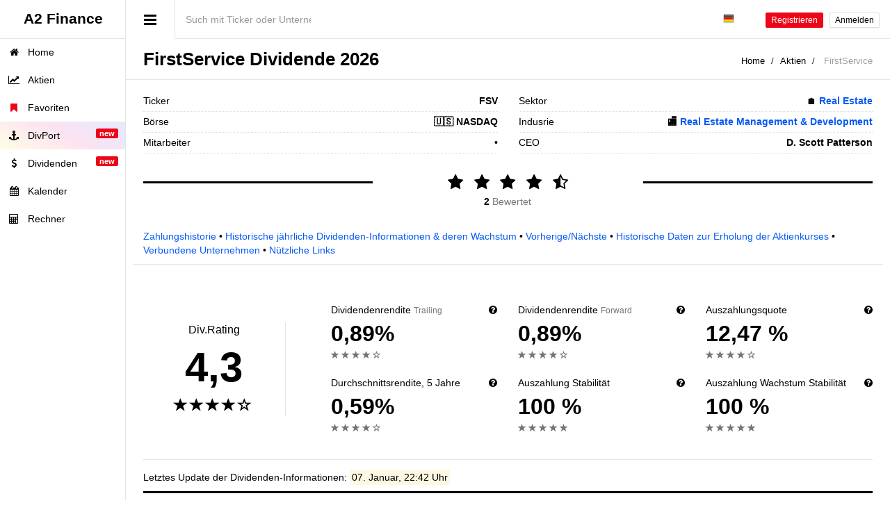

--- FILE ---
content_type: text/html; charset=utf-8
request_url: https://a2-finance.com/de/issuers/firstservice/dividends
body_size: 19330
content:
<!DOCTYPE html>
<html lang="de">
<head>
    <!-- Global site tag (gtag.js) - Google Analytics -->
  <script async src="https://www.googletagmanager.com/gtag/js?id=UA-91320185-1"></script>
  <script>
      window.dataLayer = window.dataLayer || [];
      function gtag(){dataLayer.push(arguments);}
      gtag('js', new Date());
      gtag('config', 'UA-91320185-1');
      
  </script>

  <!-- Yandex.Metrika counter -->
  <script type="text/javascript" >
      (function(m,e,t,r,i,k,a){m[i]=m[i]||function(){(m[i].a=m[i].a||[]).push(arguments)};
          m[i].l=1*new Date();k=e.createElement(t),a=e.getElementsByTagName(t)[0],k.async=1,k.src=r,a.parentNode.insertBefore(k,a)})
      (window, document, "script", "https://cdn.jsdelivr.net/npm/yandex-metrica-watch/tag.js", "ym");

      ym(42530374, "init", {
          clickmap:true,
          trackLinks:true,
          accurateTrackBounce:true,
          webvisor:true,
          trackHash:true
      });
  </script>
  <noscript><div><img src="https://mc.yandex.ru/watch/42530374" style="position:absolute; left:-9999px;" alt="" /></div></noscript>
  <!-- /Yandex.Metrika counter -->

  
  <meta charset="UTF-8">
  <meta http-equiv="Content-Type" content="text/html;charset=UTF-8">
  <meta name="viewport" content="width=device-width, initial-scale=1.0">
  
  <meta http-equiv="X-UA-Compatible" content="IE=edge">
  <meta name="yandex-verification" content="1bcba0fe00a2c998" />
  <meta name="ahrefs-site-verification" content="9e505bde19164559fd3d0d0edffd39b43de8e39474cd9df7ea741acf16eca773">
  <meta name="facebook-domain-verification" content="fmj0drwcfje1ckz4m6vuh4j6dh9q7o" />
  <meta property="fb:app_id" content="329231040807728" />
  <meta name="google-site-verification" content="xzbdgrgu937IW1Jdvm9hQzyoM0R52zMdRHg_dUPVETE" />
  <meta name="msvalidate.01" content="5866512027527743EB718900EE058AE0" />
  <meta name="referrer" content="origin">

  <title>FSV: Dividende Ex-Tag, Historie, Rendite für FirstService</title>
<meta name="description" content="FSV Dividendenhistorie, Rendite, Rendite, Ex-Tag, Auszahlungsverhältnis, Rating &amp; vieles mehr! Alle Dividendeninformationen über den FirstService sind auf dieser Seite kostenlos.">
<meta name="robots" content="index, follow">
<link rel="alternate" href="https://a2-finance.com/en/issuers/firstservice/dividends" hreflang="x-default">
<link rel="alternate" href="https://a2-finance.com/en/issuers/firstservice/dividends" hreflang="en">
<link rel="alternate" href="https://a2-finance.com/zh/issuers/firstservice/dividends" hreflang="zh">
<link rel="alternate" href="https://a2-finance.com/es/issuers/firstservice/dividends" hreflang="es">
<link rel="alternate" href="https://a2-finance.com/ja/issuers/firstservice/dividends" hreflang="ja">
<link rel="alternate" href="https://a2-finance.com/pt/issuers/firstservice/dividends" hreflang="pt">
<link rel="alternate" href="https://a2-finance.com/de/issuers/firstservice/dividends" hreflang="de">
<link rel="alternate" href="https://a2-finance.com/ar/issuers/firstservice/dividends" hreflang="ar">
<link rel="alternate" href="https://a2-finance.com/fr/issuers/firstservice/dividends" hreflang="fr">
<link rel="alternate" href="https://a2-finance.com/ru/issuers/firstservice/dividends" hreflang="ru">
<link rel="alternate" href="https://a2-finance.com/ko/issuers/firstservice/dividends" hreflang="ko">
<meta name="twitter:card" content="summary">
<meta name="twitter:image" content="https://images.a2-finance.com/charts/dividends/previews/838@1.png">
<meta name="twitter:title" content="FSV: Dividende Ex-Tag, Historie, Rendite für FirstService">
<meta name="twitter:description" content="FSV Dividendenhistorie, Rendite, Rendite, Ex-Tag, Auszahlungsverhältnis, Rating &amp; vieles mehr! Alle Dividendeninformationen über den FirstService sind auf dieser Seite kostenlos.">
<meta name="twitter:site" content="@a2_finance">
<meta property="og:type" content="website">
<meta property="og:site_name" content="A2 Finance">
<meta property="og:title" content="FSV: Dividende Ex-Tag, Historie, Rendite für FirstService">
<meta property="og:description" content="FSV Dividendenhistorie, Rendite, Rendite, Ex-Tag, Auszahlungsverhältnis, Rating &amp; vieles mehr! Alle Dividendeninformationen über den FirstService sind auf dieser Seite kostenlos.">
<meta property="og:url" content="https://a2-finance.com/de/issuers/firstservice/dividends">
<meta property="og:locale" content="de_DE">
<meta property="og:image" content="https://images.a2-finance.com/charts/dividends/previews/838@2.png">
<meta property="og:image:alt" content="FSV Dividendenhistorie, Rendite, Rendite, Ex-Tag, Auszahlungsverhältnis, Rating &amp; vieles mehr! Alle Dividendeninformationen über den FirstService sind auf dieser Seite kostenlos.">
<meta property="og:image:type" content="image/png">
<meta property="og:image:width" content="1200">
<meta property="og:image:height" content="628">

  

  <link rel="apple-touch-icon-precomposed" href="https://assets.a2-finance.com/assets/favicon/apple-touch-icon-precomposed-a5df19993ab64fb119bc6eadc370f57a8cb666dfaef08f6613494cc6d2be0d81.png"/>
<link rel="apple-touch-icon" href="https://assets.a2-finance.com/assets/favicon/apple-touch-icon-5529ca818755796ee225e6a2d233fd195274f94efc437614356ca7adcf21cf71.png">
<link rel="apple-touch-icon" sizes="152x152" href="https://assets.a2-finance.com/assets/favicon/apple-touch-icon-152x152-8f8796265c270846c661d9d136d70d2669bd6b428d47f2a651b84dd015188ab5.png">
<link rel="apple-touch-icon" sizes="167x167" href="https://assets.a2-finance.com/assets/favicon/apple-touch-icon-167x167-9e7cfda8937533248c580e72ac242da2ff82513c064ca5d87ab35be9770461ce.png">
<link rel="apple-touch-icon" sizes="180x180" href="https://assets.a2-finance.com/assets/favicon/apple-touch-icon-180x180-5529ca818755796ee225e6a2d233fd195274f94efc437614356ca7adcf21cf71.png">
<link rel="icon" type="image/png" sizes="32x32" href="https://assets.a2-finance.com/assets/favicon/favicon-32x32-a009dba5e55821e0e210f595ce533de44583b270f58748b990641ae2ad6eedf6.png">
<link rel="icon" type="image/png" sizes="16x16" href="https://assets.a2-finance.com/assets/favicon/favicon-16x16-c3598aabeb0f98c449ed19eb36add322cfd28979fbdb88b85dfbe203ea5ff717.png">
<link rel="mask-icon" href="https://assets.a2-finance.com/assets/favicon/safari-pinned-tab-6064a386788382f31d675f58ed8786fecb1eb2ebd30eecbe7b3f97928a41aa30.svg" color="#000000">
<link rel="shortcut icon" href="https://assets.a2-finance.com/assets/favicon/favicon-579a0ec8a370fb58307235fd23948df8e4c49fb6318a8e3abe158176d5802ec7.ico">
<meta name="apple-mobile-web-app-title" content="A2 Finance">
<meta name="application-name" content="A2 Finance">
<meta name="msapplication-TileColor" content="#b91d47">
<meta name="msapplication-config" content="https://assets.a2-finance.com/assets/favicon/browserconfig-f5d9a11dc7d343d4d31c7f07285bc4640b3aa69d9e41dbedcd6edeec7c9d3686.xml">
<meta name="theme-color" content="#ffffff">

  <link rel="amphtml" href="https://a2-finance.com/de/issuers/firstservice/dividends.amp" />

  <link rel="stylesheet" media="all" href="https://assets.a2-finance.com/assets/application-016942d1b4bfcedb4f6c9aa4170bd4e9f7e45a0e65bdc085bb8f36f7a0affc51.css" />


  <link rel="stylesheet" media="screen" href="https://assets.a2-finance.com/assets/navbar-desktop-11bba6323c6bc3dd409bcc400d82cdf2017ad9af6ca48c0504a001d8c8a6e36e.css" />

  <script>
      var search_issuer_url = (typeof search_issuer_url === 'undefined') ? "/de/qs" : search_issuer_url;
      var i18n_cats = { s: "Aktien", p: "Dividenden-Portfolios" }
  </script>

  <script src="https://assets.a2-finance.com/assets/application-59feefbf90ce9b015224b95ada57b0c7efbf6a1d17a1d53d007cb8330dddc17a.js"></script>


    <script>
      var search_issuer_url = "/de/qs?ref=%2Fde%2Fissuers%2Ffirstservice%2Fdividends";
  </script>

    <script src="https://assets.a2-finance.com/assets/apexcharts.min-c8cf752740039210934e89f8b5635e35dc66c39417f1ac471c1a44f7ba28aef7.js"></script>

    <link href="https://a2-finance.com/de/issuers/firstservice/dividends" rel="canonical"/>




<script type="application/ld+json">
  {
    "@context": "https://schema.org",
    "@type":"BreadcrumbList",
    "itemListElement":
    [
        {
            "@type":"ListItem",
            "position":1,
            "item":
            {
                "@id":"https://a2-finance.com",
                "name":"Home"
            }
        },
        {
            "@type":"ListItem",
            "position":2,
            "item":
            {
                "@id":"https://a2-finance.com/de/stocks",
                "name":"Aktien"
            }
        },
        {
            "@type":"ListItem",
            "position":3,
            "item":
            {
                "@id":"https://a2-finance.com/de/issuers/firstservice/dividends",
                "name":"FirstService"
            }
        }
    ]
  }

</script>
  
<script type="application/ld+json">
{
  "@context":  "http://schema.org",
  "@type":     "Corporation",
  "name":      "FirstService",
  "legalName": "FirstService",
  "tickerSymbol": "FSV",
    "url":       "http://www.firstservice.com",
    "aggregateRating": {
      "@type":"AggregateRating",
      "bestRating":5,
      "worstRating":1,
      "ratingValue":"4.5",
      "ratingCount":"2"
    },
  "numberOfEmployees":
      {
        "@type": "QuantitativeValue",
        "value": ""
      },
  "description": "Bietet Dienstleistungen für Wohnimmobilien",
  "sameAs":
  [
    "https://www.firstservice.com/#", "https://en.wikipedia.org/wiki/FirstService", "https://www.sec.gov/cgi-bin/browse-edgar?CIK=0001637810"
  ]
}
</script>

  <script>
      var score        = '4.5';
      var vote_url     = '/de/issuers/firstservice/vote';
      var favorite_url = '/de/issuers/firstservice/favorite';

      var i18_label_avg_stock_price              = "Durchschnittlicher Aktienpreis";
      var i18_label_declared_date                = "Deklarierungsdatum";
      var i18_label_dividend_sum                 = "Höhe der Dividende";
      var i18_label_dividend_yield_at_avg_price  = "Dividendenrendite (zum Durchschnittskurs)";
      var i18_label_dividend_yield_at_last_price = "Dividendenrendite (zum Schlusskurs)";
      var i18_label_ex_date                      = "Ex-Tag";
      var i18_label_frequency                    = "Frequenz";
      var i18_label_last_stock_price             = "Letzter Aktienpreis";
      var i18_label_pay_date                     = "Auszahlungstermin";
      var i18_label_payout_amount                = "Auszahlungsbetrag";
      var i18_label_table_dividend_pay_date      = "Auszahlungstag der Dividende";
      var i18_label_table_payout_amount          = "Auszahlungsbetrag";
      var i18_label_dividend_payout_history      = "Dividendenhistorie, FirstService";
      var i18_label_dividend_pay_date            = "Auszahlungstag der Dividende";
      var i18_label_dividend_per_share           = "Dividende pro Aktie";
      var i18_label_year                         = "Jahr";
      var i18_label_actions_expand               = "Aufklappen";
      var i18_label_actions_collapse             = "Zuklappen";
      var i18_label_total_selected_column        = "Gesamt";
      var i18_label_locale                       = "de";
      var i18_hints                              = ["Schlecht", "Schwach", "OK", "Gut ", "Wunderbar"];
  </script>
  <link rel="stylesheet" media="screen" href="https://assets.a2-finance.com/assets/pages/issuers/page_show_dividends-b0240836574bb7411bd67141b0796e3f2170ae2f8c68a64e23dcf2657531a0f4.css" />


  <meta name="csrf-param" content="authenticity_token" />
<meta name="csrf-token" content="kLXoziF55vyJbdRMV8BBNqL7/LeDZqcM8Z4Zrwm8pjTGpjXGlvLlcjgH2/e6QY4+IW4yGwUUfEegPe8n4b4XpA==" />

      <script type="application/ld+json">
        {
          "@context": "https://schema.org",
          "@type": "WebSite",
          "name": "A2 Finance",
          "alternateName": "A2-Finance.com",
          "url": "https://a2-finance.com"
        }
      </script>

      <script type="application/ld+json">
        {
          "@context": "https://schema.org",
          "@type": "Organization",
          "url": "https://a2-finance.com",
          "name": "A2 Finance",
          "address": "Welt, Portugal, Porto",
          "logo": "https://a2-finance.com/logo_500.png",
          "contactPoint": [{
            "@type": "ContactPoint",
            "telephone": "+7-952-237-95-17",
            "contactType": "customer service",
            "areaServed": "RU",
            "availableLanguage": "Russian",
            "contactOption" : "TollFree"
          }]
        }
      </script>
</head>

<body class="show-sidebar">

<!--[if lt IE 7]>
<p class="alert alert-danger" style="margin: auto;">Du verwendest einen <strong>veralteten</strong> Browser. Bitte <a href="http://browsehappy.com/"> aktualisiere deinen Browser für ein besseres Nutzungserlebnis.</p>
<![endif]-->


  <div id="header">
  <a title="A2 Finance" class="light-version" id="logo" href="/de">
    <span>A2 Finance</span>
</a>  <nav class="">
    <div class="header-link hide-menu"><i class="fa fa-bars"></i></div>
    <div class="small-logo">
      <span>A2 Finance</span>
    </div>

    <div class="form-group navbar-form-custom">
      <input class="autocomplete_search_issuer autocomplete form-control input-lg" type="text" autocomplete="false" placeholder="Such mit Ticker oder Unternehmensname">
    </div>

    <div class="mobile-menu">
      <button type="button" class="navbar-toggle mobile-menu-toggle" data-toggle="collapse" data-target="#mobile-collapse">
        <i class="fa fa-chevron-down"></i>
      </button>
      <div class="collapse mobile-navbar" id="mobile-collapse">
        <ul class="nav navbar-nav text-center">
            <li>
              <a href="/de/users/sign_in">Anmelden</a>
            </li>
            <li>
              <a title="Registrieren" href="/de/users/sign_up">Registrieren</a>
            </li>
          <li class="dropdown">
  <a class="dropdown-toggle" href="#" data-toggle="dropdown" aria-expanded="true">
    <img class="flag flag-de" width="16" height="16" alt="de" title="de" loading="lazy" src="https://assets.a2-finance.com/assets/blank-96a05f1a9469c21c21c86bace8041e39c9e8053d1f3b392fd19e4dc9d161006a.gif" />
  </a>
  <ul class="dropdown-menu hdropdown">
      <li>
        <a href="/en">
          <img class="flag flag-en" width="16" height="16" alt="en" title="en" loading="lazy" src="https://assets.a2-finance.com/assets/blank-96a05f1a9469c21c21c86bace8041e39c9e8053d1f3b392fd19e4dc9d161006a.gif" />
</a>      </li>
      <li>
        <a href="/zh">
          <img class="flag flag-zh" width="16" height="16" alt="zh" title="zh" loading="lazy" src="https://assets.a2-finance.com/assets/blank-96a05f1a9469c21c21c86bace8041e39c9e8053d1f3b392fd19e4dc9d161006a.gif" />
</a>      </li>
      <li>
        <a href="/es">
          <img class="flag flag-es" width="16" height="16" alt="es" title="es" loading="lazy" src="https://assets.a2-finance.com/assets/blank-96a05f1a9469c21c21c86bace8041e39c9e8053d1f3b392fd19e4dc9d161006a.gif" />
</a>      </li>
      <li>
        <a href="/ja">
          <img class="flag flag-ja" width="16" height="16" alt="ja" title="ja" loading="lazy" src="https://assets.a2-finance.com/assets/blank-96a05f1a9469c21c21c86bace8041e39c9e8053d1f3b392fd19e4dc9d161006a.gif" />
</a>      </li>
      <li>
        <a href="/pt">
          <img class="flag flag-pt" width="16" height="16" alt="pt" title="pt" loading="lazy" src="https://assets.a2-finance.com/assets/blank-96a05f1a9469c21c21c86bace8041e39c9e8053d1f3b392fd19e4dc9d161006a.gif" />
</a>      </li>
      <li>
        <a href="/ar">
          <img class="flag flag-ar" width="16" height="16" alt="ar" title="ar" loading="lazy" src="https://assets.a2-finance.com/assets/blank-96a05f1a9469c21c21c86bace8041e39c9e8053d1f3b392fd19e4dc9d161006a.gif" />
</a>      </li>
      <li>
        <a href="/fr">
          <img class="flag flag-fr" width="16" height="16" alt="fr" title="fr" loading="lazy" src="https://assets.a2-finance.com/assets/blank-96a05f1a9469c21c21c86bace8041e39c9e8053d1f3b392fd19e4dc9d161006a.gif" />
</a>      </li>
      <li>
        <a href="/ru">
          <img class="flag flag-ru" width="16" height="16" alt="ru" title="ru" loading="lazy" src="https://assets.a2-finance.com/assets/blank-96a05f1a9469c21c21c86bace8041e39c9e8053d1f3b392fd19e4dc9d161006a.gif" />
</a>      </li>
      <li>
        <a href="/ko">
          <img class="flag flag-ko" width="16" height="16" alt="ko" title="ko" loading="lazy" src="https://assets.a2-finance.com/assets/blank-96a05f1a9469c21c21c86bace8041e39c9e8053d1f3b392fd19e4dc9d161006a.gif" />
</a>      </li>
  </ul>
</li>
        </ul>
      </div>
    </div>
    <div class="navbar-right">
      <ul class="nav navbar-nav no-borders">
        <li class="dropdown">
  <a class="dropdown-toggle" href="#" data-toggle="dropdown" aria-expanded="true">
    <img class="flag flag-de" width="16" height="16" alt="de" title="de" loading="lazy" src="https://assets.a2-finance.com/assets/blank-96a05f1a9469c21c21c86bace8041e39c9e8053d1f3b392fd19e4dc9d161006a.gif" />
  </a>
  <ul class="dropdown-menu hdropdown">
      <li>
        <a href="/en">
          <img class="flag flag-en" width="16" height="16" alt="en" title="en" loading="lazy" src="https://assets.a2-finance.com/assets/blank-96a05f1a9469c21c21c86bace8041e39c9e8053d1f3b392fd19e4dc9d161006a.gif" />
</a>      </li>
      <li>
        <a href="/zh">
          <img class="flag flag-zh" width="16" height="16" alt="zh" title="zh" loading="lazy" src="https://assets.a2-finance.com/assets/blank-96a05f1a9469c21c21c86bace8041e39c9e8053d1f3b392fd19e4dc9d161006a.gif" />
</a>      </li>
      <li>
        <a href="/es">
          <img class="flag flag-es" width="16" height="16" alt="es" title="es" loading="lazy" src="https://assets.a2-finance.com/assets/blank-96a05f1a9469c21c21c86bace8041e39c9e8053d1f3b392fd19e4dc9d161006a.gif" />
</a>      </li>
      <li>
        <a href="/ja">
          <img class="flag flag-ja" width="16" height="16" alt="ja" title="ja" loading="lazy" src="https://assets.a2-finance.com/assets/blank-96a05f1a9469c21c21c86bace8041e39c9e8053d1f3b392fd19e4dc9d161006a.gif" />
</a>      </li>
      <li>
        <a href="/pt">
          <img class="flag flag-pt" width="16" height="16" alt="pt" title="pt" loading="lazy" src="https://assets.a2-finance.com/assets/blank-96a05f1a9469c21c21c86bace8041e39c9e8053d1f3b392fd19e4dc9d161006a.gif" />
</a>      </li>
      <li>
        <a href="/ar">
          <img class="flag flag-ar" width="16" height="16" alt="ar" title="ar" loading="lazy" src="https://assets.a2-finance.com/assets/blank-96a05f1a9469c21c21c86bace8041e39c9e8053d1f3b392fd19e4dc9d161006a.gif" />
</a>      </li>
      <li>
        <a href="/fr">
          <img class="flag flag-fr" width="16" height="16" alt="fr" title="fr" loading="lazy" src="https://assets.a2-finance.com/assets/blank-96a05f1a9469c21c21c86bace8041e39c9e8053d1f3b392fd19e4dc9d161006a.gif" />
</a>      </li>
      <li>
        <a href="/ru">
          <img class="flag flag-ru" width="16" height="16" alt="ru" title="ru" loading="lazy" src="https://assets.a2-finance.com/assets/blank-96a05f1a9469c21c21c86bace8041e39c9e8053d1f3b392fd19e4dc9d161006a.gif" />
</a>      </li>
      <li>
        <a href="/ko">
          <img class="flag flag-ko" width="16" height="16" alt="ko" title="ko" loading="lazy" src="https://assets.a2-finance.com/assets/blank-96a05f1a9469c21c21c86bace8041e39c9e8053d1f3b392fd19e4dc9d161006a.gif" />
</a>      </li>
  </ul>
</li>
      </ul>
        <a class="btn btn-danger btn-xs m-r-xs m-t-18" title="Registrieren" href="/de/users/sign_up">Registrieren</a>
        <a class="btn btn-default btn-xs m-r m-t-18" title="Anmelden" href="/de/users/sign_in">Anmelden</a>
    </div>
  </nav>
</div>
  <aside id="menu">
  <div id="navigation">
    <ul class="nav">
      <li>
        <a href="/de" title="Home"> <i class="fa fa-home"></i> <span class="nav-label">Home</span> </a>
      </li>
      <li>
        <a style="padding-right: 10px;" title="Aktien" href="/de/stocks">
          <i class="fa fa-line-chart"></i> <span class="nav-label">Aktien</span>
</a>      </li>
      <li>
        <a style="padding-right: 10px;" title="Favoriten" href="/de/stocks/favorites">
          <i class="fa fa-bookmark text-danger"></i> <span class="nav-label">Favoriten</span>
</a>      </li>
      <li class="very-important-menu-item">
        <a style="padding-right: 10px;" title="DivPort" href="/de/portfolios/dividends">
          <i class="fa fa-anchor"></i> <span class="nav-label">DivPort</span>
          <span class="label label-danger pull-right">new</span>
</a>      </li>
      <li>
        <a style="padding-right: 10px;" title="Dividenden" href="/de/dividends">
          <i class="fa fa-dollar"></i> <span class="nav-label">Dividenden</span>
          <span class="label label-danger pull-right">new</span>
</a>      </li>
      <li>
        <a style="padding-right: 10px;" title="Kalender" href="/de/calendars/dividends">
          <i class="fa fa-calendar"></i> <span class="nav-label">Kalender</span>
</a>      </li>
      <li>
        <a style="padding-right: 10px;" title="Rechner" href="/de/calculators">
          <i class="fa fa-calculator"></i> <span class="nav-label">Rechner</span>
</a>      </li>

    </ul>
  </div>
</aside>

<div id="wrapper">
  


<script type="text/javascript">
    var score        = '4.5';
    var vote_url     = '/de/issuers/firstservice/vote';
    var favorite_url = '/de/issuers/firstservice/favorite';

    var combine_chart_data = [
              {
                  type: "payouts_5y",
                  ticker: "FSV",
                  ticker_full: "FSV:NASDAQ",
                  exchange: "NASDAQ",
                  chart_id: "FSVNASDAQ",
                  raw_data: [[{"amount":"0.1825","amount_str":"0,1825 $","frequency":"Quarterly","declared":"2021-02-08","ex_date":"2021-03-30","pay_date":"2021-04-07","year":2021,"total_year":"0,73 $"},{"amount":"0.2025","amount_str":"0,2025 $","frequency":"Quarterly","declared":"2022-02-14","ex_date":"2022-03-30","pay_date":"2022-04-07","year":2022,"total_year":"0,81 $"},{"amount":"0.225","amount_str":"0,225 $","frequency":"Quarterly","declared":"2023-02-06","ex_date":"2023-03-30","pay_date":"2023-04-11","year":2023,"total_year":"0,90 $"},{"amount":"0.25","amount_str":"0,25 $","frequency":"Quarterly","declared":"2024-02-05","ex_date":"2024-03-27","pay_date":"2024-04-05","year":2024,"total_year":"1,00 $"},{"amount":"0.275","amount_str":"0,275 $","frequency":"Quarterly","declared":"2025-02-04","ex_date":"2025-03-31","pay_date":"2025-04-07","year":2025,"total_year":"1,10 $"},null],[{"amount":"0.1825","amount_str":"0,1825 $","frequency":"Quarterly","declared":"2021-05-11","ex_date":"2021-06-29","pay_date":"2021-07-07","year":2021,"total_year":"0,73 $"},{"amount":"0.2025","amount_str":"0,2025 $","frequency":"Quarterly","declared":"2022-05-10","ex_date":"2022-06-29","pay_date":"2022-07-07","year":2022,"total_year":"0,81 $"},{"amount":"0.225","amount_str":"0,225 $","frequency":"Quarterly","declared":"2023-05-09","ex_date":"2023-06-29","pay_date":"2023-07-07","year":2023,"total_year":"0,90 $"},{"amount":"0.25","amount_str":"0,25 $","frequency":"Quarterly","declared":"2024-05-07","ex_date":"2024-06-28","pay_date":"2024-07-05","year":2024,"total_year":"1,00 $"},{"amount":"0.275","amount_str":"0,275 $","frequency":"Quarterly","declared":"2025-05-07","ex_date":"2025-06-30","pay_date":"2025-07-08","year":2025,"total_year":"1,10 $"},null],[{"amount":"0.1825","amount_str":"0,1825 $","frequency":"Quarterly","declared":"2021-09-15","ex_date":"2021-09-29","pay_date":"2021-10-07","year":2021,"total_year":"0,73 $"},{"amount":"0.2025","amount_str":"0,2025 $","frequency":"Quarterly","declared":"2022-09-13","ex_date":"2022-09-29","pay_date":"2022-10-07","year":2022,"total_year":"0,81 $"},{"amount":"0.225","amount_str":"0,225 $","frequency":"Quarterly","declared":"2023-09-12","ex_date":"2023-09-28","pay_date":"2023-10-06","year":2023,"total_year":"0,90 $"},{"amount":"0.25","amount_str":"0,25 $","frequency":"Quarterly","declared":"2024-09-10","ex_date":"2024-09-30","pay_date":"2024-10-07","year":2024,"total_year":"1,00 $"},{"amount":"0.275","amount_str":"0,275 $","frequency":"Quarterly","declared":"2025-09-09","ex_date":"2025-09-30","pay_date":"2025-10-07","year":2025,"total_year":"1,10 $"},null],[{"amount":"0.1825","amount_str":"0,1825 $","frequency":"Quarterly","declared":"2021-12-02","ex_date":"2021-12-30","pay_date":"2022-01-07","year":2021,"total_year":"0,73 $"},{"amount":"0.2025","amount_str":"0,2025 $","frequency":"Quarterly","declared":"2022-11-29","ex_date":"2022-12-29","pay_date":"2023-01-06","year":2022,"total_year":"0,81 $"},{"amount":"0.225","amount_str":"0,225 $","frequency":"Quarterly","declared":"2023-11-28","ex_date":"2023-12-28","pay_date":"2024-01-05","year":2023,"total_year":"0,90 $"},{"amount":"0.25","amount_str":"0,25 $","frequency":"–","declared":"–","ex_date":"2024-12-31","pay_date":"–","year":2024,"total_year":"1,00 $"},{"amount":"0.275","amount_str":"0,275 $","frequency":"Quarterly","declared":"2025-12-04","ex_date":"2025-12-31","pay_date":"2026-01-07","year":2025,"total_year":"1,10 $"},null]],
                  series: [{"name":"","data":["0.1825","0.2025","0.225","0.25","0.275",null]},{"name":"","data":["0.1825","0.2025","0.225","0.25","0.275",null]},{"name":"","data":["0.1825","0.2025","0.225","0.25","0.275",null]},{"name":"","data":["0.1825","0.2025","0.225","0.25","0.275",null]}],
                  totals_str: ["0,73 $", "0,81 $", "0,90 $", "1,00 $", "1,10 $", ""],
                  total_value: [0.73, 0.81, 0.9, 1.0, 1.1, ""],
                  categories: ["'21", "'22", "'23", "'24", "'25", "'26"]
              },
              {
                  type: "payouts_10y",
                  ticker: "FSV",
                  ticker_full: "FSV:NASDAQ",
                  exchange: "NASDAQ",
                  chart_id: "FSVNASDAQ",
                  raw_data: [[{"amount":"0.11","amount_str":"0,11 $","frequency":"Quarterly","declared":"2016-02-09","ex_date":"2016-03-29","pay_date":"2016-04-07","year":2016,"total_year":"0,44 $"},{"amount":"0.1225","amount_str":"0,1225 $","frequency":"Quarterly","declared":"2017-02-09","ex_date":"2017-03-29","pay_date":"2017-04-07","year":2017,"total_year":"0,49 $"},{"amount":"0.135","amount_str":"0,135 $","frequency":"Quarterly","declared":"2018-02-06","ex_date":"2018-03-28","pay_date":"2018-04-06","year":2018,"total_year":"0,54 $"},{"amount":"0.15","amount_str":"0,15 $","frequency":"Quarterly","declared":"2019-02-05","ex_date":"2019-03-28","pay_date":"2019-04-05","year":2019,"total_year":"0,60 $"},{"amount":"0.165","amount_str":"0,165 $","frequency":"Quarterly","declared":"2020-02-04","ex_date":"2020-03-30","pay_date":"2020-04-07","year":2020,"total_year":"0,66 $"},{"amount":"0.1825","amount_str":"0,1825 $","frequency":"Quarterly","declared":"2021-02-08","ex_date":"2021-03-30","pay_date":"2021-04-07","year":2021,"total_year":"0,73 $"},{"amount":"0.2025","amount_str":"0,2025 $","frequency":"Quarterly","declared":"2022-02-14","ex_date":"2022-03-30","pay_date":"2022-04-07","year":2022,"total_year":"0,81 $"},{"amount":"0.225","amount_str":"0,225 $","frequency":"Quarterly","declared":"2023-02-06","ex_date":"2023-03-30","pay_date":"2023-04-11","year":2023,"total_year":"0,90 $"},{"amount":"0.25","amount_str":"0,25 $","frequency":"Quarterly","declared":"2024-02-05","ex_date":"2024-03-27","pay_date":"2024-04-05","year":2024,"total_year":"1,00 $"},{"amount":"0.275","amount_str":"0,275 $","frequency":"Quarterly","declared":"2025-02-04","ex_date":"2025-03-31","pay_date":"2025-04-07","year":2025,"total_year":"1,10 $"},null],[{"amount":"0.11","amount_str":"0,11 $","frequency":"Quarterly","declared":"2016-05-17","ex_date":"2016-06-28","pay_date":"2016-07-07","year":2016,"total_year":"0,44 $"},{"amount":"0.1225","amount_str":"0,1225 $","frequency":"Quarterly","declared":"–","ex_date":"2017-06-28","pay_date":"2017-07-07","year":2017,"total_year":"0,49 $"},{"amount":"0.135","amount_str":"0,135 $","frequency":"Quarterly","declared":"2018-05-15","ex_date":"2018-06-28","pay_date":"2018-07-06","year":2018,"total_year":"0,54 $"},{"amount":"0.15","amount_str":"0,15 $","frequency":"Other","declared":"2019-05-22","ex_date":"2019-06-27","pay_date":"2019-07-05","year":2019,"total_year":"0,60 $"},{"amount":"0.165","amount_str":"0,165 $","frequency":"Quarterly","declared":"2020-06-17","ex_date":"2020-06-29","pay_date":"2020-07-07","year":2020,"total_year":"0,66 $"},{"amount":"0.1825","amount_str":"0,1825 $","frequency":"Quarterly","declared":"2021-05-11","ex_date":"2021-06-29","pay_date":"2021-07-07","year":2021,"total_year":"0,73 $"},{"amount":"0.2025","amount_str":"0,2025 $","frequency":"Quarterly","declared":"2022-05-10","ex_date":"2022-06-29","pay_date":"2022-07-07","year":2022,"total_year":"0,81 $"},{"amount":"0.225","amount_str":"0,225 $","frequency":"Quarterly","declared":"2023-05-09","ex_date":"2023-06-29","pay_date":"2023-07-07","year":2023,"total_year":"0,90 $"},{"amount":"0.25","amount_str":"0,25 $","frequency":"Quarterly","declared":"2024-05-07","ex_date":"2024-06-28","pay_date":"2024-07-05","year":2024,"total_year":"1,00 $"},{"amount":"0.275","amount_str":"0,275 $","frequency":"Quarterly","declared":"2025-05-07","ex_date":"2025-06-30","pay_date":"2025-07-08","year":2025,"total_year":"1,10 $"},null],[{"amount":"0.11","amount_str":"0,11 $","frequency":"Quarterly","declared":"2016-09-16","ex_date":"2016-09-28","pay_date":"2016-10-07","year":2016,"total_year":"0,44 $"},{"amount":"0.1225","amount_str":"0,1225 $","frequency":"Quarterly","declared":"2017-09-12","ex_date":"2017-09-28","pay_date":"2017-10-06","year":2017,"total_year":"0,49 $"},{"amount":"0.135","amount_str":"0,135 $","frequency":"Quarterly","declared":"2018-09-12","ex_date":"2018-09-27","pay_date":"2018-10-05","year":2018,"total_year":"0,54 $"},{"amount":"0.15","amount_str":"0,15 $","frequency":"Quarterly","declared":"2019-09-11","ex_date":"2019-09-27","pay_date":"2019-10-07","year":2019,"total_year":"0,60 $"},{"amount":"0.165","amount_str":"0,165 $","frequency":"Quarterly","declared":"2020-09-10","ex_date":"2020-09-29","pay_date":"2020-10-07","year":2020,"total_year":"0,66 $"},{"amount":"0.1825","amount_str":"0,1825 $","frequency":"Quarterly","declared":"2021-09-15","ex_date":"2021-09-29","pay_date":"2021-10-07","year":2021,"total_year":"0,73 $"},{"amount":"0.2025","amount_str":"0,2025 $","frequency":"Quarterly","declared":"2022-09-13","ex_date":"2022-09-29","pay_date":"2022-10-07","year":2022,"total_year":"0,81 $"},{"amount":"0.225","amount_str":"0,225 $","frequency":"Quarterly","declared":"2023-09-12","ex_date":"2023-09-28","pay_date":"2023-10-06","year":2023,"total_year":"0,90 $"},{"amount":"0.25","amount_str":"0,25 $","frequency":"Quarterly","declared":"2024-09-10","ex_date":"2024-09-30","pay_date":"2024-10-07","year":2024,"total_year":"1,00 $"},{"amount":"0.275","amount_str":"0,275 $","frequency":"Quarterly","declared":"2025-09-09","ex_date":"2025-09-30","pay_date":"2025-10-07","year":2025,"total_year":"1,10 $"},null],[{"amount":"0.11","amount_str":"0,11 $","frequency":"Quarterly","declared":"2016-12-06","ex_date":"2016-12-28","pay_date":"2017-01-09","year":2016,"total_year":"0,44 $"},{"amount":"0.1225","amount_str":"0,1225 $","frequency":"Quarterly","declared":"2017-12-06","ex_date":"2017-12-28","pay_date":"2018-01-05","year":2017,"total_year":"0,49 $"},{"amount":"0.135","amount_str":"0,135 $","frequency":"Quarterly","declared":"2018-12-04","ex_date":"2018-12-28","pay_date":"2019-01-08","year":2018,"total_year":"0,54 $"},{"amount":"0.15","amount_str":"0,15 $","frequency":"Quarterly","declared":"2019-12-03","ex_date":"2019-12-30","pay_date":"2020-01-08","year":2019,"total_year":"0,60 $"},{"amount":"0.165","amount_str":"0,165 $","frequency":"Quarterly","declared":"2020-12-02","ex_date":"2020-12-30","pay_date":"2021-01-07","year":2020,"total_year":"0,66 $"},{"amount":"0.1825","amount_str":"0,1825 $","frequency":"Quarterly","declared":"2021-12-02","ex_date":"2021-12-30","pay_date":"2022-01-07","year":2021,"total_year":"0,73 $"},{"amount":"0.2025","amount_str":"0,2025 $","frequency":"Quarterly","declared":"2022-11-29","ex_date":"2022-12-29","pay_date":"2023-01-06","year":2022,"total_year":"0,81 $"},{"amount":"0.225","amount_str":"0,225 $","frequency":"Quarterly","declared":"2023-11-28","ex_date":"2023-12-28","pay_date":"2024-01-05","year":2023,"total_year":"0,90 $"},{"amount":"0.25","amount_str":"0,25 $","frequency":"–","declared":"–","ex_date":"2024-12-31","pay_date":"–","year":2024,"total_year":"1,00 $"},{"amount":"0.275","amount_str":"0,275 $","frequency":"Quarterly","declared":"2025-12-04","ex_date":"2025-12-31","pay_date":"2026-01-07","year":2025,"total_year":"1,10 $"},null]],
                  series: [{"name":"","data":["0.11","0.1225","0.135","0.15","0.165","0.1825","0.2025","0.225","0.25","0.275",null]},{"name":"","data":["0.11","0.1225","0.135","0.15","0.165","0.1825","0.2025","0.225","0.25","0.275",null]},{"name":"","data":["0.11","0.1225","0.135","0.15","0.165","0.1825","0.2025","0.225","0.25","0.275",null]},{"name":"","data":["0.11","0.1225","0.135","0.15","0.165","0.1825","0.2025","0.225","0.25","0.275",null]}],
                  totals_str: ["0,44 $", "0,49 $", "0,54 $", "0,60 $", "0,66 $", "0,73 $", "0,81 $", "0,90 $", "1,00 $", "1,10 $", ""],
                  total_value: [0.44, 0.49, 0.54, 0.6, 0.66, 0.73, 0.81, 0.9, 1.0, 1.1, ""],
                  categories: ["'16", "'17", "'18", "'19", "'20", "'21", "'22", "'23", "'24", "'25", "'26"]
              },
              {
                  type: "payouts_all",
                  ticker: "FSV",
                  ticker_full: "FSV:NASDAQ",
                  exchange: "NASDAQ",
                  chart_id: "FSVNASDAQ",
                  raw_data: [[{"amount":"0.1","amount_str":"0,1 $","frequency":"Other","declared":"2015-06-18","ex_date":"2015-06-26","pay_date":"2015-07-07","year":2015,"total_year":"0,300 $"},{"amount":"0.11","amount_str":"0,11 $","frequency":"Quarterly","declared":"2016-02-09","ex_date":"2016-03-29","pay_date":"2016-04-07","year":2016,"total_year":"0,44 $"},{"amount":"0.1225","amount_str":"0,1225 $","frequency":"Quarterly","declared":"2017-02-09","ex_date":"2017-03-29","pay_date":"2017-04-07","year":2017,"total_year":"0,49 $"},{"amount":"0.135","amount_str":"0,135 $","frequency":"Quarterly","declared":"2018-02-06","ex_date":"2018-03-28","pay_date":"2018-04-06","year":2018,"total_year":"0,54 $"},{"amount":"0.15","amount_str":"0,15 $","frequency":"Quarterly","declared":"2019-02-05","ex_date":"2019-03-28","pay_date":"2019-04-05","year":2019,"total_year":"0,60 $"},{"amount":"0.165","amount_str":"0,165 $","frequency":"Quarterly","declared":"2020-02-04","ex_date":"2020-03-30","pay_date":"2020-04-07","year":2020,"total_year":"0,66 $"},{"amount":"0.1825","amount_str":"0,1825 $","frequency":"Quarterly","declared":"2021-02-08","ex_date":"2021-03-30","pay_date":"2021-04-07","year":2021,"total_year":"0,73 $"},{"amount":"0.2025","amount_str":"0,2025 $","frequency":"Quarterly","declared":"2022-02-14","ex_date":"2022-03-30","pay_date":"2022-04-07","year":2022,"total_year":"0,81 $"},{"amount":"0.225","amount_str":"0,225 $","frequency":"Quarterly","declared":"2023-02-06","ex_date":"2023-03-30","pay_date":"2023-04-11","year":2023,"total_year":"0,90 $"},{"amount":"0.25","amount_str":"0,25 $","frequency":"Quarterly","declared":"2024-02-05","ex_date":"2024-03-27","pay_date":"2024-04-05","year":2024,"total_year":"1,00 $"},{"amount":"0.275","amount_str":"0,275 $","frequency":"Quarterly","declared":"2025-02-04","ex_date":"2025-03-31","pay_date":"2025-04-07","year":2025,"total_year":"1,10 $"},null],[{"amount":"0.1","amount_str":"0,1 $","frequency":"Quarterly","declared":"2015-09-18","ex_date":"2015-09-28","pay_date":"2015-10-07","year":2015,"total_year":"0,300 $"},{"amount":"0.11","amount_str":"0,11 $","frequency":"Quarterly","declared":"2016-05-17","ex_date":"2016-06-28","pay_date":"2016-07-07","year":2016,"total_year":"0,44 $"},{"amount":"0.1225","amount_str":"0,1225 $","frequency":"Quarterly","declared":"–","ex_date":"2017-06-28","pay_date":"2017-07-07","year":2017,"total_year":"0,49 $"},{"amount":"0.135","amount_str":"0,135 $","frequency":"Quarterly","declared":"2018-05-15","ex_date":"2018-06-28","pay_date":"2018-07-06","year":2018,"total_year":"0,54 $"},{"amount":"0.15","amount_str":"0,15 $","frequency":"Other","declared":"2019-05-22","ex_date":"2019-06-27","pay_date":"2019-07-05","year":2019,"total_year":"0,60 $"},{"amount":"0.165","amount_str":"0,165 $","frequency":"Quarterly","declared":"2020-06-17","ex_date":"2020-06-29","pay_date":"2020-07-07","year":2020,"total_year":"0,66 $"},{"amount":"0.1825","amount_str":"0,1825 $","frequency":"Quarterly","declared":"2021-05-11","ex_date":"2021-06-29","pay_date":"2021-07-07","year":2021,"total_year":"0,73 $"},{"amount":"0.2025","amount_str":"0,2025 $","frequency":"Quarterly","declared":"2022-05-10","ex_date":"2022-06-29","pay_date":"2022-07-07","year":2022,"total_year":"0,81 $"},{"amount":"0.225","amount_str":"0,225 $","frequency":"Quarterly","declared":"2023-05-09","ex_date":"2023-06-29","pay_date":"2023-07-07","year":2023,"total_year":"0,90 $"},{"amount":"0.25","amount_str":"0,25 $","frequency":"Quarterly","declared":"2024-05-07","ex_date":"2024-06-28","pay_date":"2024-07-05","year":2024,"total_year":"1,00 $"},{"amount":"0.275","amount_str":"0,275 $","frequency":"Quarterly","declared":"2025-05-07","ex_date":"2025-06-30","pay_date":"2025-07-08","year":2025,"total_year":"1,10 $"},null],[{"amount":"0.1","amount_str":"0,1 $","frequency":"Quarterly","declared":"2015-12-10","ex_date":"2015-12-29","pay_date":"2016-01-07","year":2015,"total_year":"0,300 $"},{"amount":"0.11","amount_str":"0,11 $","frequency":"Quarterly","declared":"2016-09-16","ex_date":"2016-09-28","pay_date":"2016-10-07","year":2016,"total_year":"0,44 $"},{"amount":"0.1225","amount_str":"0,1225 $","frequency":"Quarterly","declared":"2017-09-12","ex_date":"2017-09-28","pay_date":"2017-10-06","year":2017,"total_year":"0,49 $"},{"amount":"0.135","amount_str":"0,135 $","frequency":"Quarterly","declared":"2018-09-12","ex_date":"2018-09-27","pay_date":"2018-10-05","year":2018,"total_year":"0,54 $"},{"amount":"0.15","amount_str":"0,15 $","frequency":"Quarterly","declared":"2019-09-11","ex_date":"2019-09-27","pay_date":"2019-10-07","year":2019,"total_year":"0,60 $"},{"amount":"0.165","amount_str":"0,165 $","frequency":"Quarterly","declared":"2020-09-10","ex_date":"2020-09-29","pay_date":"2020-10-07","year":2020,"total_year":"0,66 $"},{"amount":"0.1825","amount_str":"0,1825 $","frequency":"Quarterly","declared":"2021-09-15","ex_date":"2021-09-29","pay_date":"2021-10-07","year":2021,"total_year":"0,73 $"},{"amount":"0.2025","amount_str":"0,2025 $","frequency":"Quarterly","declared":"2022-09-13","ex_date":"2022-09-29","pay_date":"2022-10-07","year":2022,"total_year":"0,81 $"},{"amount":"0.225","amount_str":"0,225 $","frequency":"Quarterly","declared":"2023-09-12","ex_date":"2023-09-28","pay_date":"2023-10-06","year":2023,"total_year":"0,90 $"},{"amount":"0.25","amount_str":"0,25 $","frequency":"Quarterly","declared":"2024-09-10","ex_date":"2024-09-30","pay_date":"2024-10-07","year":2024,"total_year":"1,00 $"},{"amount":"0.275","amount_str":"0,275 $","frequency":"Quarterly","declared":"2025-09-09","ex_date":"2025-09-30","pay_date":"2025-10-07","year":2025,"total_year":"1,10 $"},null],[null,{"amount":"0.11","amount_str":"0,11 $","frequency":"Quarterly","declared":"2016-12-06","ex_date":"2016-12-28","pay_date":"2017-01-09","year":2016,"total_year":"0,44 $"},{"amount":"0.1225","amount_str":"0,1225 $","frequency":"Quarterly","declared":"2017-12-06","ex_date":"2017-12-28","pay_date":"2018-01-05","year":2017,"total_year":"0,49 $"},{"amount":"0.135","amount_str":"0,135 $","frequency":"Quarterly","declared":"2018-12-04","ex_date":"2018-12-28","pay_date":"2019-01-08","year":2018,"total_year":"0,54 $"},{"amount":"0.15","amount_str":"0,15 $","frequency":"Quarterly","declared":"2019-12-03","ex_date":"2019-12-30","pay_date":"2020-01-08","year":2019,"total_year":"0,60 $"},{"amount":"0.165","amount_str":"0,165 $","frequency":"Quarterly","declared":"2020-12-02","ex_date":"2020-12-30","pay_date":"2021-01-07","year":2020,"total_year":"0,66 $"},{"amount":"0.1825","amount_str":"0,1825 $","frequency":"Quarterly","declared":"2021-12-02","ex_date":"2021-12-30","pay_date":"2022-01-07","year":2021,"total_year":"0,73 $"},{"amount":"0.2025","amount_str":"0,2025 $","frequency":"Quarterly","declared":"2022-11-29","ex_date":"2022-12-29","pay_date":"2023-01-06","year":2022,"total_year":"0,81 $"},{"amount":"0.225","amount_str":"0,225 $","frequency":"Quarterly","declared":"2023-11-28","ex_date":"2023-12-28","pay_date":"2024-01-05","year":2023,"total_year":"0,90 $"},{"amount":"0.25","amount_str":"0,25 $","frequency":"–","declared":"–","ex_date":"2024-12-31","pay_date":"–","year":2024,"total_year":"1,00 $"},{"amount":"0.275","amount_str":"0,275 $","frequency":"Quarterly","declared":"2025-12-04","ex_date":"2025-12-31","pay_date":"2026-01-07","year":2025,"total_year":"1,10 $"},null]],
                  series: [{"name":"","data":["0.1","0.11","0.1225","0.135","0.15","0.165","0.1825","0.2025","0.225","0.25","0.275",null]},{"name":"","data":["0.1","0.11","0.1225","0.135","0.15","0.165","0.1825","0.2025","0.225","0.25","0.275",null]},{"name":"","data":["0.1","0.11","0.1225","0.135","0.15","0.165","0.1825","0.2025","0.225","0.25","0.275",null]},{"name":"","data":[null,"0.11","0.1225","0.135","0.15","0.165","0.1825","0.2025","0.225","0.25","0.275",null]}],
                  totals_str: ["0,300 $", "0,44 $", "0,49 $", "0,54 $", "0,60 $", "0,66 $", "0,73 $", "0,81 $", "0,90 $", "1,00 $", "1,10 $", ""],
                  total_value: [0.30000000000000004, 0.44, 0.49, 0.54, 0.6, 0.66, 0.73, 0.81, 0.9, 1.0, 1.1, ""],
                  categories: ["'15", "'16", "'17", "'18", "'19", "'20", "'21", "'22", "'23", "'24", "'25", "'26"]
              },
    ];

    var annual_chart_data = [
              {
                  type: "payouts_annual_5y",
                  ticker: "FSV",
                  ticker_full: "FSV:NASDAQ",
                  exchange: "NASDAQ",
                  chart_id: "FSVNASDAQ",
                  annual_tooltips: [
                      {
                          year: "2021",
                          quote_last_price: "196.34",
                          quote_avg_price: "151.9041",
                          dividend_amount_sum: "0,73 $",
                          dividend_yield_by_avg: "0,48 %",
                          dividend_yield_by_last: "0,37 %"
                      },
                      {
                          year: "2022",
                          quote_last_price: "123.78",
                          quote_avg_price: "126.795",
                          dividend_amount_sum: "0,81 $",
                          dividend_yield_by_avg: "0,64 %",
                          dividend_yield_by_last: "0,65 %"
                      },
                      {
                          year: "2023",
                          quote_last_price: "162.91",
                          quote_avg_price: "149.72",
                          dividend_amount_sum: "0,9 $",
                          dividend_yield_by_avg: "0,60 %",
                          dividend_yield_by_last: "0,55 %"
                      },
                      {
                          year: "2024",
                          quote_last_price: "181.02",
                          quote_avg_price: "170.625",
                          dividend_amount_sum: "1 $",
                          dividend_yield_by_avg: "0,59 %",
                          dividend_yield_by_last: "0,55 %"
                      },
                      {
                          year: "2025",
                          quote_last_price: "155.53",
                          quote_avg_price: "171.6475",
                          dividend_amount_sum: "1,1 $",
                          dividend_yield_by_avg: "0,64 %",
                          dividend_yield_by_last: "0,71 %"
                      },
                  ],
                  series: [{"name":"AMOUNT","type":"column","data":[0.73,0.81,0.9,1.0,1.1,null]},{"name":"CAGR","type":"line","data":[0.37,0.41,0.46,0.5,0.55]},{"name":"YIELD","type":"line","data":[0.48,0.64,0.6,0.59,0.64,null]}],
                  cagr_data: {"points":{"x1":1,"y1":0.365,"x2":5,"y2":0.55},"label":{"x":3.0,"y":0.4575,"text":"8,5%"}},
                  series_str: {"amounts":["0,73 $","0,81 $","0,9 $","1 $","1,1 $",null],"yields":["0,48%","0,64%","0,6%","0,59%","0,64%",null]},
                  categories: ["'21", "'22", "'23", "'24", "'25", "'26"]
              },
              {
                  type: "payouts_annual_10y",
                  ticker: "FSV",
                  ticker_full: "FSV:NASDAQ",
                  exchange: "NASDAQ",
                  chart_id: "FSVNASDAQ",
                  annual_tooltips: [
                      {
                          year: "2016",
                          quote_last_price: "47.48",
                          quote_avg_price: "43.6561",
                          dividend_amount_sum: "0,44 $",
                          dividend_yield_by_avg: "1,01 %",
                          dividend_yield_by_last: "0,93 %"
                      },
                      {
                          year: "2017",
                          quote_last_price: "69.92",
                          quote_avg_price: "62.5401",
                          dividend_amount_sum: "0,49 $",
                          dividend_yield_by_avg: "0,78 %",
                          dividend_yield_by_last: "0,70 %"
                      },
                      {
                          year: "2018",
                          quote_last_price: "68.48",
                          quote_avg_price: "74.6609",
                          dividend_amount_sum: "0,54 $",
                          dividend_yield_by_avg: "0,72 %",
                          dividend_yield_by_last: "0,79 %"
                      },
                      {
                          year: "2019",
                          quote_last_price: "93.04",
                          quote_avg_price: "92.3086",
                          dividend_amount_sum: "0,6 $",
                          dividend_yield_by_avg: "0,65 %",
                          dividend_yield_by_last: "0,64 %"
                      },
                      {
                          year: "2020",
                          quote_last_price: "136.76",
                          quote_avg_price: "109.1445",
                          dividend_amount_sum: "0,66 $",
                          dividend_yield_by_avg: "0,60 %",
                          dividend_yield_by_last: "0,48 %"
                      },
                      {
                          year: "2021",
                          quote_last_price: "196.34",
                          quote_avg_price: "151.9041",
                          dividend_amount_sum: "0,73 $",
                          dividend_yield_by_avg: "0,48 %",
                          dividend_yield_by_last: "0,37 %"
                      },
                      {
                          year: "2022",
                          quote_last_price: "123.78",
                          quote_avg_price: "126.795",
                          dividend_amount_sum: "0,81 $",
                          dividend_yield_by_avg: "0,64 %",
                          dividend_yield_by_last: "0,65 %"
                      },
                      {
                          year: "2023",
                          quote_last_price: "162.91",
                          quote_avg_price: "149.72",
                          dividend_amount_sum: "0,9 $",
                          dividend_yield_by_avg: "0,60 %",
                          dividend_yield_by_last: "0,55 %"
                      },
                      {
                          year: "2024",
                          quote_last_price: "181.02",
                          quote_avg_price: "170.625",
                          dividend_amount_sum: "1 $",
                          dividend_yield_by_avg: "0,59 %",
                          dividend_yield_by_last: "0,55 %"
                      },
                      {
                          year: "2025",
                          quote_last_price: "155.53",
                          quote_avg_price: "171.6475",
                          dividend_amount_sum: "1,1 $",
                          dividend_yield_by_avg: "0,64 %",
                          dividend_yield_by_last: "0,71 %"
                      },
                  ],
                  series: [{"name":"AMOUNT","type":"column","data":[0.44,0.49,0.54,0.6,0.66,0.73,0.81,0.9,1.0,1.1,null]},{"name":"CAGR","type":"line","data":[0.22,0.26,0.29,0.33,0.37,0.4,0.44,0.48,0.51,0.55]},{"name":"YIELD","type":"line","data":[1.01,0.78,0.72,0.65,0.6,0.48,0.64,0.6,0.59,0.64,null]}],
                  cagr_data: {"points":{"x1":1,"y1":0.22,"x2":10,"y2":0.55},"label":{"x":5.5,"y":0.385,"text":"9,6%"}},
                  series_str: {"amounts":["0,44 $","0,49 $","0,54 $","0,6 $","0,66 $","0,73 $","0,81 $","0,9 $","1 $","1,1 $",null],"yields":["1,01%","0,78%","0,72%","0,65%","0,6%","0,48%","0,64%","0,6%","0,59%","0,64%",null]},
                  categories: ["'16", "'17", "'18", "'19", "'20", "'21", "'22", "'23", "'24", "'25", "'26"]
              },
              {
                  type: "payouts_annual_all",
                  ticker: "FSV",
                  ticker_full: "FSV:NASDAQ",
                  exchange: "NASDAQ",
                  chart_id: "FSVNASDAQ",
                  annual_tooltips: [
                      {
                          year: "2015",
                          quote_last_price: "40.43",
                          quote_avg_price: "32.8655",
                          dividend_amount_sum: "0,3 $",
                          dividend_yield_by_avg: "0,91 %",
                          dividend_yield_by_last: "0,74 %"
                      },
                      {
                          year: "2016",
                          quote_last_price: "47.48",
                          quote_avg_price: "43.6561",
                          dividend_amount_sum: "0,44 $",
                          dividend_yield_by_avg: "1,01 %",
                          dividend_yield_by_last: "0,93 %"
                      },
                      {
                          year: "2017",
                          quote_last_price: "69.92",
                          quote_avg_price: "62.5401",
                          dividend_amount_sum: "0,49 $",
                          dividend_yield_by_avg: "0,78 %",
                          dividend_yield_by_last: "0,70 %"
                      },
                      {
                          year: "2018",
                          quote_last_price: "68.48",
                          quote_avg_price: "74.6609",
                          dividend_amount_sum: "0,54 $",
                          dividend_yield_by_avg: "0,72 %",
                          dividend_yield_by_last: "0,79 %"
                      },
                      {
                          year: "2019",
                          quote_last_price: "93.04",
                          quote_avg_price: "92.3086",
                          dividend_amount_sum: "0,6 $",
                          dividend_yield_by_avg: "0,65 %",
                          dividend_yield_by_last: "0,64 %"
                      },
                      {
                          year: "2020",
                          quote_last_price: "136.76",
                          quote_avg_price: "109.1445",
                          dividend_amount_sum: "0,66 $",
                          dividend_yield_by_avg: "0,60 %",
                          dividend_yield_by_last: "0,48 %"
                      },
                      {
                          year: "2021",
                          quote_last_price: "196.34",
                          quote_avg_price: "151.9041",
                          dividend_amount_sum: "0,73 $",
                          dividend_yield_by_avg: "0,48 %",
                          dividend_yield_by_last: "0,37 %"
                      },
                      {
                          year: "2022",
                          quote_last_price: "123.78",
                          quote_avg_price: "126.795",
                          dividend_amount_sum: "0,81 $",
                          dividend_yield_by_avg: "0,64 %",
                          dividend_yield_by_last: "0,65 %"
                      },
                      {
                          year: "2023",
                          quote_last_price: "162.91",
                          quote_avg_price: "149.72",
                          dividend_amount_sum: "0,9 $",
                          dividend_yield_by_avg: "0,60 %",
                          dividend_yield_by_last: "0,55 %"
                      },
                      {
                          year: "2024",
                          quote_last_price: "181.02",
                          quote_avg_price: "170.625",
                          dividend_amount_sum: "1 $",
                          dividend_yield_by_avg: "0,59 %",
                          dividend_yield_by_last: "0,55 %"
                      },
                      {
                          year: "2025",
                          quote_last_price: "155.53",
                          quote_avg_price: "171.6475",
                          dividend_amount_sum: "1,1 $",
                          dividend_yield_by_avg: "0,64 %",
                          dividend_yield_by_last: "0,71 %"
                      },
                  ],
                  series: [{"name":"AMOUNT","type":"column","data":[0.3,0.44,0.49,0.54,0.6,0.66,0.73,0.81,0.9,1.0,1.1,null]},{"name":"CAGR","type":"line","data":[0.15,0.19,0.23,0.27,0.31,0.35,0.39,0.43,0.47,0.51,0.55]},{"name":"YIELD","type":"line","data":[0.91,1.01,0.78,0.72,0.65,0.6,0.48,0.64,0.6,0.59,0.64,null]}],
                  cagr_data: {"points":{"x1":1,"y1":0.15,"x2":11,"y2":0.55},"label":{"x":6.0,"y":0.35,"text":"12,5%"}},
                  series_str: {"amounts":["0,3 $","0,44 $","0,49 $","0,54 $","0,6 $","0,66 $","0,73 $","0,81 $","0,9 $","1 $","1,1 $",null],"yields":["0,91%","1,01%","0,78%","0,72%","0,65%","0,6%","0,48%","0,64%","0,6%","0,59%","0,64%",null]},
                  categories: ["'15", "'16", "'17", "'18", "'19", "'20", "'21", "'22", "'23", "'24", "'25", "'26"]
              },
    ];
</script>
<script src="https://assets.a2-finance.com/assets/pages/issuers/show_summary-2d13f8c3070f6271e5d9aaef369355bbf7fa4cf3ab56c30488eca189356fc787.js" async="async"></script>


<div class="small-header m-b-md">
  <div class="hpanel">
    <div class="panel-body">
      <div class="inline">
        <h1 class="inline">FirstService Dividende 2026</h1>
      </div>
      <div id="hbreadcrumb" class="pull-right">
        <ol class="hbreadcrumb breadcrumb">
          <li><a title="Home" onclick="gtag(&#39;event&#39;, &#39;home&#39;, {&#39;event_category&#39;: &#39;breadcrumbs&#39;, &#39;event_label&#39;: &#39;dividends&#39;});" href="/de">Home</a></li>
          <li><a title="Aktien" onclick="gtag(&#39;event&#39;, &#39;stocks&#39;, {&#39;event_category&#39;: &#39;breadcrumbs&#39;, &#39;event_label&#39;: &#39;dividends&#39;});" href="/de/stocks">Aktien</a></li>
          <li class="active">
            <span>FirstService</span>
          </li>
        </ol>
      </div>
    </div>
  </div>
</div>

<div class="content">

  <div class="row">
  <div class="col-xs-12">
    <div class="row">
      <div class="col-xs-12 col-sm-4 col-lg-6">
        <ul class="list-group m-b-none">
          <li class="list-group-item border-bottom-dashed issuer-info p-t-none">
              <span class="font-bold pull-right">
                FSV
              </span>
            Ticker
          </li>
          <li class="list-group-item border-bottom-dashed issuer-info">
            <span class="font-bold pull-right">🇺🇸 NASDAQ</span>
            Börse
          </li>
          <li class="list-group-item border-bottom-dashed issuer-info">
            <span class="font-bold pull-right">•</span>
            Mitarbeiter
          </li>
        </ul>
      </div>
      <div class="col-xs-12 col-sm-8 col-lg-6">
        <ul class="list-group m-b-xs">
          <li class="list-group-item border-bottom-dashed issuer-info p-t-none">
            <span class="font-bold pull-right">
              🏠 <a class="text-info" href="https://a2-finance.com/de/dividends/real-estate">Real Estate</a>
            </span>
            Sektor
          </li>
          <li class="list-group-item border-bottom-dashed issuer-info">
            <span class="font-bold pull-right">
              🏬 <a class="text-info" href="https://a2-finance.com/de/dividends/real-estate/real-estate-management-development">Real Estate Management &amp; Development</a>
            </span>
            Indusrie
          </li>
          <li class="list-group-item border-bottom-dashed issuer-info">
            <span class="font-bold pull-right">D. Scott Patterson</span>
            CEO
          </li>
        </ul>
      </div>
    </div>
  </div>
  <div class="col-xs-12 col-sm-12 visible-xs visible-sm visible-md sm-border-top sm-p-t-20 text-center">
    <div class="row">
      <div class="col-xs-4  col-sm-3"><i class="fa fa-external-link m-r-xs"></i><a class="text-info m-r-sm" target="_blank" rel="nofollow noopener" title="Webseite" href="http://www.firstservice.com">Webseite</a></div>
      <div class="col-xs-4  col-sm-3"><i class="fa fa-external-link m-r-xs"></i><a class="text-info" target="_blank" rel="nofollow noopener" title="IR" href="https://www.firstservice.com/#">IR</a></div>
      <div class="col-xs-4  col-sm-3"><i class="fa fa-external-link m-r-xs"></i><a class="text-info" target="_blank" rel="nofollow noopener" title="Wiki" href="https://en.wikipedia.org/wiki/FirstService">Wiki</a></div>
      <div class="col-xs-12 col-sm-3"><i class="fa fa-external-link m-r-xs"></i><a class="text-info" target="_blank" rel="nofollow noopener" title="SEC-Einreichungen" href="https://www.sec.gov/cgi-bin/browse-edgar?CIK=0001637810">SEC-Einreichungen</a></div>
    </div>
    <ul class="list-group">
      <li class="list-group-item no-borders issuer-info text-right"></li>
      <li class="list-group-item no-borders issuer-info text-right"></li>
    </ul>
  </div>
</div>
  <span id="scope"></span>

<div class="row m-t-lg">
  <div class="col-xs-1 col-sm-3 col-md-4 col-lg-4 no-padding-xs">
    <div class="panel-border-top m-t-xs"></div>
  </div>
  <div class="col-xs-10 col-sm-6 col-md-4 col-lg-4">
    <div class="text-center m-b-md m-t-n-sm">
      <div class="issuer-review"></div>
      <span class="font-bold votes-total">2</span> <span class="text-muted">Bewertet</span>
    </div>
  </div>
  <div class="col-xs-1 col-sm-3 col-md-4 col-lg-4 no-padding-xs">
    <div class="panel-border-top m-t-xs"></div>
  </div>
</div>

  <div class="row p-b-xs p-t-xs border-bottom">
    <div class="col-xs-12">
      
      <a class="text-info" href="#history">Zahlungshistorie</a> • 
      <a class="text-info" href="#annual">Historische jährliche Dividenden-Informationen &amp; deren Wachstum</a> • 
      <a class="text-info" href="#prev_next_dividends">Vorherige/Nächste</a> • 
      <a class="text-info" href="#recovery">Historische Daten zur Erholung der Aktienkurses</a> • 
      
      <a class="text-info" href="#related">Verbundene Unternehmen</a> • 
      
      <a class="text-info" href="#useful">Nützliche Links</a>
    </div>
  </div>

    <div class="row">
  <div class="col-xs-12 m-t-md">

    


    <div class="tab-content">

        <div id="rating_FSV_NASDAQ" class="tab-pane active">
          <div class="dividend-summary border-bottom">
            <div class="row vertical-align">
              <div class="col-xs-12 col-sm-12 col-md-3 col-lg-3 dividend-overall-rating">
                <div class="text-center">
                  <span class="title">Div.Rating</span>
                  <span class="value">4,3</span>
                  <div class="rating-stars md">
                    <i class="glyphicon glyphicon-star"></i><i class="glyphicon glyphicon-star"></i><i class="glyphicon glyphicon-star"></i><i class="glyphicon glyphicon-star"></i><i class="glyphicon glyphicon-star-empty"></i>
                  </div>
                </div>
              </div>

              <div class="col-xs-12 col-sm-12 col-md-9 col-lg-9">
                <div class="row">
                  <div class="col-xs-6 col-sm-4 col-md-4 col-lg-4">
                    <div class="m-t-sm m-b-sm">
                      <div>Dividendenrendite <small class="text-muted">Trailing</small>
                        <div class="inline pull-right">
                          <i class="fa fa-question-circle" data-toggle="tooltip" title="Trailing Dividendenrendite = Ausbezahlter Betrag der letzten 12 Monate / Aktueller Preis"></i>
                        </div>
                      </div>
                      <div class="summary-dividend-ratio">0,89%</div>
                      <div class="rating-stars xs muted">
                        <i class="glyphicon glyphicon-star"></i><i class="glyphicon glyphicon-star"></i><i class="glyphicon glyphicon-star"></i><i class="glyphicon glyphicon-star"></i><i class="glyphicon glyphicon-star-empty"></i>
                      </div>
                    </div>
                  </div>

                  <div class="col-xs-6 col-sm-4 col-md-4 col-lg-4">
                    <div class="m-t-sm m-b-sm">
                      <div>Dividendenrendite <small class="text-muted">Forward</small>
                        <div class="inline pull-right">
                          <i class="fa fa-question-circle" data-toggle="tooltip" title="Forward Dividenden-Rendite = Letzte Auszahlung * Anzahl der Auszahlungsperioden pro Jahr (ohne Sonderauszahlungen)/aktueller Kurs"></i>
                        </div>
                      </div>
                      <div class="summary-dividend-ratio">0,89%</div>
                      <div class="rating-stars xs muted">
                        <i class="glyphicon glyphicon-star"></i><i class="glyphicon glyphicon-star"></i><i class="glyphicon glyphicon-star"></i><i class="glyphicon glyphicon-star"></i><i class="glyphicon glyphicon-star-empty"></i>
                      </div>
                    </div>
                  </div>

                  <div class="col-xs-6 col-sm-4 col-md-4 col-lg-4">
                    <div class="m-t-sm m-b-sm">
                      <div>Auszahlungsquote
                        <div class="inline pull-right">
                          <i class="fa fa-question-circle" data-toggle="tooltip" title="Die Dividenden-Auszahlungsquote ist das Verhältnis des Reingewinns und den ausgezahlten Dividenden eines Unternehmens. Auszahlungsquote = Gezahlte Dividendde/Reingewinn"></i>
                        </div>
                      </div>
                      <div class="summary-dividend-ratio">12,47 %</div>
                      <div class="rating-stars xs muted">
                        <i class="glyphicon glyphicon-star"></i><i class="glyphicon glyphicon-star"></i><i class="glyphicon glyphicon-star"></i><i class="glyphicon glyphicon-star"></i><i class="glyphicon glyphicon-star-empty"></i>
                      </div>
                    </div>
                  </div>

                  <div class="col-xs-6 col-sm-4 col-md-4 col-lg-4">
                    <div class="m-t-sm m-b-sm">
                      <div>Durchschnittsrendite, 5 Jahre
                        <div class="inline pull-right">
                          <i class="fa fa-question-circle" data-toggle="tooltip" title="Durchschnittliche Dividendenrendite über 5 Jahre"></i>
                        </div>
                      </div>
                      <div class="summary-dividend-ratio">0,59%</div>
                      <div class="rating-stars xs muted">
                        <i class="glyphicon glyphicon-star"></i><i class="glyphicon glyphicon-star"></i><i class="glyphicon glyphicon-star"></i><i class="glyphicon glyphicon-star"></i><i class="glyphicon glyphicon-star-empty"></i>
                      </div>
                    </div>
                  </div>

                  <div class="col-xs-6 col-sm-4 col-md-4 col-lg-4">
                    <div class="m-t-sm m-b-sm">
                      <div>Auszahlung Stabilität
                        <div class="inline pull-right">
                          <i class="fa fa-question-circle" data-toggle="tooltip" title="([2021, 2022, 2023, 2024, 2025] / 5) * 100 ≈ 100 %"></i>
                        </div>
                      </div>
                      <div class="summary-dividend-ratio">100 %</div>
                      <div class="rating-stars xs muted">
                        <i class="glyphicon glyphicon-star"></i><i class="glyphicon glyphicon-star"></i><i class="glyphicon glyphicon-star"></i><i class="glyphicon glyphicon-star"></i><i class="glyphicon glyphicon-star"></i>
                      </div>
                    </div>
                  </div>

                  <div class="col-xs-6 col-sm-4 col-md-4 col-lg-4">
                    <div class="m-t-sm m-b-sm">
                      <div>Auszahlung Wachstum Stabilität
                        <div class="inline pull-right">
                          <i class="fa fa-question-circle" data-toggle="tooltip" title="(5.0 / 5) * 100 ≈ 100 %"></i>
                        </div>
                      </div>
                      <div class="summary-dividend-ratio">100 %</div>
                      <div class="rating-stars xs muted">
                        <i class="glyphicon glyphicon-star"></i><i class="glyphicon glyphicon-star"></i><i class="glyphicon glyphicon-star"></i><i class="glyphicon glyphicon-star"></i><i class="glyphicon glyphicon-star"></i>
                      </div>
                    </div>
                  </div>

                </div>
              </div>
            </div>
          </div>
        </div>
    </div>
  </div>
</div>
    <div class="row m-t">
  <div class="col-xs-12">
    <p>
      Letztes Update der Dividenden-Informationen: <mark>07. Januar, 22:42 Uhr</mark>
    </p>
  </div>
</div>
    
    
  

  <div class="row" id="history">
    <div class="col-xs-12">
      <div class="hpanel panel-border-top" data-type="history">
        <div class="panel-heading p-l-none">
          <h2 class="h4 inline m-t-none">Dividendenhistorie</h2>
        </div>
        <div class="panel-body no-borders no-padding">
          


          <div class="tab-content">

              <div id="history_FSV_NASDAQ" class="tab-pane active">
                <div class="row">
                  <div class="col-xs-12">
                    <div class="hpanel">
                      <div class="panel-heading p-l-none no-borders">
                        <h4 class="h5 m-t-none inline">Statistik für 5 Jahre: 2021-2026</h4>
                      </div>
                      <div class="panel-body no-borders no-padding">
                        <div class="row">
                          <div class="col-xs-12 col-sm-6">
                            <div class="table-responsive">
                              <table class="table table-hover">
                                <tbody>
                                <tr>
                                  <td>Frequenz der Zahlungen, Wie oft pro Jahr <i class="fa fa-question-circle m-l-xs" data-toggle="tooltip" title="20 / 5 ≈ 4"></i></td>
                                  <td class="text-right text-monospace">4,0</td>
                                </tr>
                                <tr>
                                  <td>Dauer des Wachstums, Anzahl der Jahre <i class="fa fa-question-circle m-l-xs" data-toggle="tooltip" title="2021, 2022, 2023, 2024, 2025"></i></td>
                                  <td class="text-right text-monospace">5,0</td>
                                </tr>
                                <tr>
                                  <td>Auszahlung Stabilität <i class="fa fa-question-circle m-l-xs" data-toggle="tooltip" title="([2021, 2022, 2023, 2024, 2025] / 5) * 100 ≈ 100 %"></i></td>
                                  <td class="text-right text-monospace">100 %</td>
                                </tr>
                                <tr>
                                  <td>Auszahlung Wachstum Stabilität <i class="fa fa-question-circle m-l-xs" data-toggle="tooltip" title="(5.0 / 5) * 100 ≈ 100 %"></i></td>
                                  <td class="text-right text-monospace">100 %</td>
                                </tr>
                                <tr>
                                  <td>Dividendenwachstum, Einfach <i class="fa fa-question-circle m-l-xs" data-toggle="tooltip" title="($1.10 [2025] - $0.73 [2021]) / $0.73 [2021] * 100 ≈ 50.68"></i></td>
                                  <td class="text-right text-monospace">50,68 %</td>
                                </tr>
                                <tr>
                                  <td>Dividendenwachstum, CAGR <i class="fa fa-question-circle m-l-xs" data-toggle="tooltip" title="(($1.10 [2025] / $0.73 [2021] ** (1 / 5)) - 1) * 100 ≈ 8.55"></i></td>
                                  <td class="text-right text-monospace">8,55 %</td>
                                </tr>
                                </tbody>
                              </table>
                            </div>
                          </div>
                          <div class="col-xs-12 col-sm-6">
                            <div class="table-responsive">
                              <table class="table table-hover">
                                <tbody>
                                <tr>
                                  <td>Durchschnittliche Dividenden <i class="fa fa-question-circle m-l-xs" data-toggle="tooltip" title="($0.1825 + $0.1825 + $0.1825 + $0.1825 + $0.2025 + $0.2025 + $0.2025 + $0.2025 + $0.225 + $0.225 + $0.225 + $0.225 + $0.25 + $0.25 + $0.25 + $0.25 + $0.275 + $0.275 + $0.275 + $0.275) / 20 = 4.54 / 20 ≈ $0.227"></i></td>
                                  <td class="text-right text-monospace">$0,227</td>
                                </tr>
                                <tr>
                                  <td>Durchschnittliche Dividende pro Jahr <i class="fa fa-question-circle m-l-xs" data-toggle="tooltip" title="($0.73 + $0.81 + $0.90 + $1.00 + $1.10) / 5 = 4.54 / 5 ≈ $0.908"></i></td>
                                  <td class="text-right text-monospace">$0,908</td>
                                </tr>
                                <tr>
                                  <td>Durchschnittliche Dividendenrendite <i class="fa fa-question-circle m-l-xs" data-toggle="tooltip" title="(0.12 % + 0.11 % + 0.10 % + 0.09 % + 0.14 % + 0.17 % + 0.17 % + 0.16 % + 0.16 % + 0.15 % + 0.15 % + 0.14 % + 0.15 % + 0.16 % + 0.14 % + 0.14 % + 0.17 % + 0.16 % + 0.14 % + 0.18 %) / 20 = 2.9 / 20 ≈ 0.15 %"></i></td>
                                  <td class="text-right text-monospace">0,15%</td>
                                </tr>
                                <tr>
                                  <td>Durchschnittliche jährliche Dividendenrendite <i class="fa fa-question-circle m-l-xs" data-toggle="tooltip" title="(0.48 % + 0.64 % + 0.60 % + 0.59 % + 0.64 %) / 5 = 2.95 / 5 ≈ 0.59 %"></i></td>
                                  <td class="text-right text-monospace">0,59%</td>
                                </tr>
                                <tr>
                                  <td>Minimum</td>
                                  <td class="text-right text-monospace">0,1825 $ (2021-03-30)</td>
                                </tr>
                                <tr>
                                  <td>Maximum</td>
                                  <td class="text-right text-monospace">0,275 $ (2025-03-31)</td>
                                </tr>
                                </tbody>
                              </table>
                            </div>
                          </div>
                        </div>
                      </div>
                    </div>
                  </div>
                </div>
                <div class="row">
                  <div class="col-xs-12">
                    <div class="hpanel">
                      <div class="panel-heading p-l-none">
                        <div class="pull-right">
                          <button name="button" type="submit" data-url="/de/issuers/firstservice/export/historical-dividends.csv?ticker=FSV%3ANASDAQ" class="btn btn-xs btn-primary remote-dowload">
                            <i class="fa fa-file-excel-o m-r-xs"></i>Download Excel-Datei
</button>                        </div>
                        <span class="sub-panel-header" data-shortname="FirstService (FSV)" data-fullname="FirstService (FSV)">FirstService</span>
                      </div>
                      <div class="panel-body no-borders p-l-r-none-xs">
                        <div class="table-responsive">

                          <table class="table hiddable table-dividend-history table-hover">
                            <thead>
                            <tr>
                              <th data-sort="date">Deklarierungsdatum</th>
                              <th data-sort="date">Ex-Tag</th>
                              <th data-sort="date">Aufzeichnungsdatum</th>
                              <th data-sort="date">Auszahlungstermin</th>
                              <th data-sort="date">Frequenz</th>
                              <th data-sort="float" class="text-right">Auszahlungsbetrag</th>
                              <th data-sort="float" class="text-right">Rendite</th>
                              <th data-sort="string" class="text-center">Quelle</th>
                            </tr>
                            </thead>
                            <tbody>

                              <tr class=" ">
                                <td>2025-12-04</td>
                                <td>2025-12-31</td>
                                <td>2025-12-31</td>
                                <td>2026-01-07</td>
                                <td>Quarterly</td>
                                <td data-sort-value="0.275" class="text-right text-monospace">0,275 $</td>

                                  <td data-sort-value="0.18" class="text-right text-monospace">0.18%</td>
                                <td class="text-center">EOD</td>
                              </tr>

                              <tr class=" ">
                                <td>2025-09-09</td>
                                <td>2025-09-30</td>
                                <td>2025-09-30</td>
                                <td>2025-10-07</td>
                                <td>Quarterly</td>
                                <td data-sort-value="0.275" class="text-right text-monospace">0,275 $</td>

                                  <td data-sort-value="0.14" class="text-right text-monospace">0.14%</td>
                                <td class="text-center">EOD</td>
                              </tr>

                              <tr class=" ">
                                <td>2025-05-07</td>
                                <td>2025-06-30</td>
                                <td>2025-06-30</td>
                                <td>2025-07-08</td>
                                <td>Quarterly</td>
                                <td data-sort-value="0.275" class="text-right text-monospace">0,275 $</td>

                                  <td data-sort-value="0.16" class="text-right text-monospace">0.16%</td>
                                <td class="text-center">EOD</td>
                              </tr>

                              <tr class=" ">
                                <td>2025-02-04</td>
                                <td>2025-03-31</td>
                                <td>2025-03-31</td>
                                <td>2025-04-07</td>
                                <td>Quarterly</td>
                                <td data-sort-value="0.275" class="text-right text-monospace">0,275 $</td>

                                  <td data-sort-value="0.17" class="text-right text-monospace">0.17%</td>
                                <td class="text-center">EOD</td>
                              </tr>

                              <tr class=" ">
                                <td>–</td>
                                <td>2024-12-31</td>
                                <td>–</td>
                                <td>–</td>
                                <td>–</td>
                                <td data-sort-value="0.25" class="text-right text-monospace">0,25 $</td>

                                  <td data-sort-value="0.14" class="text-right text-monospace">0.14%</td>
                                <td class="text-center">EOD</td>
                              </tr>

                              <tr class=" ">
                                <td>2024-09-10</td>
                                <td>2024-09-30</td>
                                <td>2024-09-30</td>
                                <td>2024-10-07</td>
                                <td>Quarterly</td>
                                <td data-sort-value="0.25" class="text-right text-monospace">0,25 $</td>

                                  <td data-sort-value="0.14" class="text-right text-monospace">0.14%</td>
                                <td class="text-center">EOD</td>
                              </tr>

                              <tr class="hide ">
                                <td>2024-05-07</td>
                                <td>2024-06-28</td>
                                <td>2024-06-28</td>
                                <td>2024-07-05</td>
                                <td>Quarterly</td>
                                <td data-sort-value="0.25" class="text-right text-monospace">0,25 $</td>

                                  <td data-sort-value="0.16" class="text-right text-monospace">0.16%</td>
                                <td class="text-center">EOD</td>
                              </tr>

                              <tr class="hide ">
                                <td>2024-02-05</td>
                                <td>2024-03-27</td>
                                <td>2024-03-29</td>
                                <td>2024-04-05</td>
                                <td>Quarterly</td>
                                <td data-sort-value="0.25" class="text-right text-monospace">0,25 $</td>

                                  <td data-sort-value="0.15" class="text-right text-monospace">0.15%</td>
                                <td class="text-center">EOD</td>
                              </tr>

                              <tr class="hide ">
                                <td>2023-11-28</td>
                                <td>2023-12-28</td>
                                <td>2023-12-29</td>
                                <td>2024-01-05</td>
                                <td>Quarterly</td>
                                <td data-sort-value="0.225" class="text-right text-monospace">0,225 $</td>

                                  <td data-sort-value="0.14" class="text-right text-monospace">0.14%</td>
                                <td class="text-center">EOD</td>
                              </tr>

                              <tr class="hide ">
                                <td>2023-09-12</td>
                                <td>2023-09-28</td>
                                <td>2023-09-29</td>
                                <td>2023-10-06</td>
                                <td>Quarterly</td>
                                <td data-sort-value="0.225" class="text-right text-monospace">0,225 $</td>

                                  <td data-sort-value="0.15" class="text-right text-monospace">0.15%</td>
                                <td class="text-center">EOD</td>
                              </tr>

                              <tr class="hide ">
                                <td>2023-05-09</td>
                                <td>2023-06-29</td>
                                <td>2023-06-30</td>
                                <td>2023-07-07</td>
                                <td>Quarterly</td>
                                <td data-sort-value="0.225" class="text-right text-monospace">0,225 $</td>

                                  <td data-sort-value="0.15" class="text-right text-monospace">0.15%</td>
                                <td class="text-center">EOD</td>
                              </tr>

                              <tr class="hide ">
                                <td>2023-02-06</td>
                                <td>2023-03-30</td>
                                <td>2023-03-31</td>
                                <td>2023-04-11</td>
                                <td>Quarterly</td>
                                <td data-sort-value="0.225" class="text-right text-monospace">0,225 $</td>

                                  <td data-sort-value="0.16" class="text-right text-monospace">0.16%</td>
                                <td class="text-center"><a class="text-info" target="_blank" rel="nofollow noopener" title="Press Release (PDF) / 6 February, 2023" onclick="gtag(&#39;event&#39;, &#39;upcoming&#39;, {&#39;event_category&#39;: &#39;dividends&#39;, &#39;event_label&#39;: &#39;source&#39;});" href="https://www.firstservice.com/investors/newsroom/pdf/Press_Release_Common_Dividend_Increase_Q1_2023.pdf">IR</a></td>
                              </tr>

                              <tr class="hide ">
                                <td>2022-11-29</td>
                                <td>2022-12-29</td>
                                <td>2022-12-30</td>
                                <td>2023-01-06</td>
                                <td>Quarterly</td>
                                <td data-sort-value="0.2025" class="text-right text-monospace">0,2025 $</td>

                                  <td data-sort-value="0.16" class="text-right text-monospace">0.16%</td>
                                <td class="text-center"><a class="text-info" target="_blank" rel="nofollow noopener" title="Press Release (PDF) / 29 November, 2022" onclick="gtag(&#39;event&#39;, &#39;upcoming&#39;, {&#39;event_category&#39;: &#39;dividends&#39;, &#39;event_label&#39;: &#39;source&#39;});" href="https://www.firstservice.com/investors/newsroom/pdf/Press_Release_Common_Dividend_Q4_2022.pdf">IR</a></td>
                              </tr>

                              <tr class="hide ">
                                <td>2022-09-13</td>
                                <td>2022-09-29</td>
                                <td>2022-09-30</td>
                                <td>2022-10-07</td>
                                <td>Quarterly</td>
                                <td data-sort-value="0.2025" class="text-right text-monospace">0,2025 $</td>

                                  <td data-sort-value="0.17" class="text-right text-monospace">0.17%</td>
                                <td class="text-center"><a class="text-info" target="_blank" rel="nofollow noopener" title="Press Release (PDF) / 13 September, 2022" onclick="gtag(&#39;event&#39;, &#39;upcoming&#39;, {&#39;event_category&#39;: &#39;dividends&#39;, &#39;event_label&#39;: &#39;source&#39;});" href="https://www.firstservice.com/investors/newsroom/pdf/Press_Release_Common_Dividend_Q3_2022.pdf">IR</a></td>
                              </tr>

                              <tr class="hide ">
                                <td>2022-05-10</td>
                                <td>2022-06-29</td>
                                <td>2022-06-30</td>
                                <td>2022-07-07</td>
                                <td>Quarterly</td>
                                <td data-sort-value="0.2025" class="text-right text-monospace">0,2025 $</td>

                                  <td data-sort-value="0.17" class="text-right text-monospace">0.17%</td>
                                <td class="text-center"><a class="text-info" target="_blank" rel="nofollow noopener" title="Press Release (PDF) / 10 May, 2022" onclick="gtag(&#39;event&#39;, &#39;upcoming&#39;, {&#39;event_category&#39;: &#39;dividends&#39;, &#39;event_label&#39;: &#39;source&#39;});" href="https://www.firstservice.com/investors/newsroom/pdf/Press_Release_Common_Dividend_Q2_2022.pdf">IR</a></td>
                              </tr>

                              <tr class="hide ">
                                <td>2022-02-14</td>
                                <td>2022-03-30</td>
                                <td>2022-03-31</td>
                                <td>2022-04-07</td>
                                <td>Quarterly</td>
                                <td data-sort-value="0.2025" class="text-right text-monospace">0,2025 $</td>

                                  <td data-sort-value="0.14" class="text-right text-monospace">0.14%</td>
                                <td class="text-center">EOD</td>
                              </tr>

                              <tr class="hide ">
                                <td>2021-12-02</td>
                                <td>2021-12-30</td>
                                <td>2021-12-31</td>
                                <td>2022-01-07</td>
                                <td>Quarterly</td>
                                <td data-sort-value="0.1825" class="text-right text-monospace">0,1825 $</td>

                                  <td data-sort-value="0.09" class="text-right text-monospace">0.09%</td>
                                <td class="text-center">EOD</td>
                              </tr>

                              <tr class="hide ">
                                <td>2021-09-15</td>
                                <td>2021-09-29</td>
                                <td>2021-09-30</td>
                                <td>2021-10-07</td>
                                <td>Quarterly</td>
                                <td data-sort-value="0.1825" class="text-right text-monospace">0,1825 $</td>

                                  <td data-sort-value="0.1" class="text-right text-monospace">0.1%</td>
                                <td class="text-center">EOD</td>
                              </tr>

                              <tr class="hide ">
                                <td>2021-05-11</td>
                                <td>2021-06-29</td>
                                <td>2021-06-30</td>
                                <td>2021-07-07</td>
                                <td>Quarterly</td>
                                <td data-sort-value="0.1825" class="text-right text-monospace">0,1825 $</td>

                                  <td data-sort-value="0.11" class="text-right text-monospace">0.11%</td>
                                <td class="text-center">EOD</td>
                              </tr>

                              <tr class="hide ">
                                <td>2021-02-08</td>
                                <td>2021-03-30</td>
                                <td>2021-03-31</td>
                                <td>2021-04-07</td>
                                <td>Quarterly</td>
                                <td data-sort-value="0.1825" class="text-right text-monospace">0,1825 $</td>

                                  <td data-sort-value="0.12" class="text-right text-monospace">0.12%</td>
                                <td class="text-center">EOD</td>
                              </tr>

                              <tr class="hide ">
                                <td>2020-12-02</td>
                                <td>2020-12-30</td>
                                <td>2020-12-31</td>
                                <td>2021-01-07</td>
                                <td>Quarterly</td>
                                <td data-sort-value="0.165" class="text-right text-monospace">0,165 $</td>

                                  <td data-sort-value="0.12" class="text-right text-monospace">0.12%</td>
                                <td class="text-center">EOD</td>
                              </tr>

                              <tr class="hide ">
                                <td>2020-09-10</td>
                                <td>2020-09-29</td>
                                <td>2020-09-30</td>
                                <td>2020-10-07</td>
                                <td>Quarterly</td>
                                <td data-sort-value="0.165" class="text-right text-monospace">0,165 $</td>

                                  <td data-sort-value="0.13" class="text-right text-monospace">0.13%</td>
                                <td class="text-center">EOD</td>
                              </tr>

                              <tr class="hide ">
                                <td>2020-06-17</td>
                                <td>2020-06-29</td>
                                <td>2020-06-30</td>
                                <td>2020-07-07</td>
                                <td>Quarterly</td>
                                <td data-sort-value="0.165" class="text-right text-monospace">0,165 $</td>

                                  <td data-sort-value="0.17" class="text-right text-monospace">0.17%</td>
                                <td class="text-center">EOD</td>
                              </tr>

                              <tr class="hide ">
                                <td>2020-02-04</td>
                                <td>2020-03-30</td>
                                <td>2020-03-31</td>
                                <td>2020-04-07</td>
                                <td>Quarterly</td>
                                <td data-sort-value="0.165" class="text-right text-monospace">0,165 $</td>

                                  <td data-sort-value="0.22" class="text-right text-monospace">0.22%</td>
                                <td class="text-center">EOD</td>
                              </tr>

                              <tr class="hide ">
                                <td>2019-12-03</td>
                                <td>2019-12-30</td>
                                <td>2019-12-31</td>
                                <td>2020-01-08</td>
                                <td>Quarterly</td>
                                <td data-sort-value="0.15" class="text-right text-monospace">0,15 $</td>

                                  <td data-sort-value="0.16" class="text-right text-monospace">0.16%</td>
                                <td class="text-center">EOD</td>
                              </tr>

                              <tr class="hide ">
                                <td>2019-09-11</td>
                                <td>2019-09-27</td>
                                <td>2019-09-30</td>
                                <td>2019-10-07</td>
                                <td>Quarterly</td>
                                <td data-sort-value="0.15" class="text-right text-monospace">0,15 $</td>

                                  <td data-sort-value="0.15" class="text-right text-monospace">0.15%</td>
                                <td class="text-center">EOD</td>
                              </tr>

                              <tr class="hide ">
                                <td>2019-05-22</td>
                                <td>2019-06-27</td>
                                <td>2019-06-28</td>
                                <td>2019-07-05</td>
                                <td>Other</td>
                                <td data-sort-value="0.15" class="text-right text-monospace">0,15 $</td>

                                  <td data-sort-value="0.16" class="text-right text-monospace">0.16%</td>
                                <td class="text-center">EOD</td>
                              </tr>

                              <tr class="hide ">
                                <td>2019-02-05</td>
                                <td>2019-03-28</td>
                                <td>2019-03-29</td>
                                <td>2019-04-05</td>
                                <td>Quarterly</td>
                                <td data-sort-value="0.15" class="text-right text-monospace">0,15 $</td>

                                  <td data-sort-value="0.17" class="text-right text-monospace">0.17%</td>
                                <td class="text-center">EOD</td>
                              </tr>

                              <tr class="hide ">
                                <td>2018-12-04</td>
                                <td>2018-12-28</td>
                                <td>2018-12-31</td>
                                <td>2019-01-08</td>
                                <td>Quarterly</td>
                                <td data-sort-value="0.135" class="text-right text-monospace">0,135 $</td>

                                  <td data-sort-value="0.2" class="text-right text-monospace">0.2%</td>
                                <td class="text-center">EOD</td>
                              </tr>

                              <tr class="hide ">
                                <td>2018-09-12</td>
                                <td>2018-09-27</td>
                                <td>2018-09-28</td>
                                <td>2018-10-05</td>
                                <td>Quarterly</td>
                                <td data-sort-value="0.135" class="text-right text-monospace">0,135 $</td>

                                  <td data-sort-value="0.16" class="text-right text-monospace">0.16%</td>
                                <td class="text-center">EOD</td>
                              </tr>

                              <tr class="hide ">
                                <td>2018-05-15</td>
                                <td>2018-06-28</td>
                                <td>2018-06-29</td>
                                <td>2018-07-06</td>
                                <td>Quarterly</td>
                                <td data-sort-value="0.135" class="text-right text-monospace">0,135 $</td>

                                  <td data-sort-value="0.18" class="text-right text-monospace">0.18%</td>
                                <td class="text-center">EOD</td>
                              </tr>

                              <tr class="hide ">
                                <td>2018-02-06</td>
                                <td>2018-03-28</td>
                                <td>2018-03-29</td>
                                <td>2018-04-06</td>
                                <td>Quarterly</td>
                                <td data-sort-value="0.135" class="text-right text-monospace">0,135 $</td>

                                  <td data-sort-value="0.19" class="text-right text-monospace">0.19%</td>
                                <td class="text-center">EOD</td>
                              </tr>

                              <tr class="hide ">
                                <td>2017-12-06</td>
                                <td>2017-12-28</td>
                                <td>2017-12-29</td>
                                <td>2018-01-05</td>
                                <td>Quarterly</td>
                                <td data-sort-value="0.1225" class="text-right text-monospace">0,1225 $</td>

                                  <td data-sort-value="0.18" class="text-right text-monospace">0.18%</td>
                                <td class="text-center">EOD</td>
                              </tr>

                              <tr class="hide ">
                                <td>2017-09-12</td>
                                <td>2017-09-28</td>
                                <td>2017-09-29</td>
                                <td>2017-10-06</td>
                                <td>Quarterly</td>
                                <td data-sort-value="0.1225" class="text-right text-monospace">0,1225 $</td>

                                  <td data-sort-value="0.18" class="text-right text-monospace">0.18%</td>
                                <td class="text-center">EOD</td>
                              </tr>

                              <tr class="hide ">
                                <td>–</td>
                                <td>2017-06-28</td>
                                <td>2017-06-30</td>
                                <td>2017-07-07</td>
                                <td>Quarterly</td>
                                <td data-sort-value="0.1225" class="text-right text-monospace">0,1225 $</td>

                                  <td data-sort-value="0.19" class="text-right text-monospace">0.19%</td>
                                <td class="text-center">EOD</td>
                              </tr>

                              <tr class="hide ">
                                <td>2017-02-09</td>
                                <td>2017-03-29</td>
                                <td>2017-03-31</td>
                                <td>2017-04-07</td>
                                <td>Quarterly</td>
                                <td data-sort-value="0.1225" class="text-right text-monospace">0,1225 $</td>

                                  <td data-sort-value="0.21" class="text-right text-monospace">0.21%</td>
                                <td class="text-center">EOD</td>
                              </tr>

                              <tr class="hide ">
                                <td>2016-12-06</td>
                                <td>2016-12-28</td>
                                <td>2016-12-30</td>
                                <td>2017-01-09</td>
                                <td>Quarterly</td>
                                <td data-sort-value="0.11" class="text-right text-monospace">0,11 $</td>

                                  <td data-sort-value="0.23" class="text-right text-monospace">0.23%</td>
                                <td class="text-center">EOD</td>
                              </tr>

                              <tr class="hide ">
                                <td>2016-09-16</td>
                                <td>2016-09-28</td>
                                <td>2016-09-30</td>
                                <td>2016-10-07</td>
                                <td>Quarterly</td>
                                <td data-sort-value="0.11" class="text-right text-monospace">0,11 $</td>

                                  <td data-sort-value="0.23" class="text-right text-monospace">0.23%</td>
                                <td class="text-center">EOD</td>
                              </tr>

                              <tr class="hide ">
                                <td>2016-05-17</td>
                                <td>2016-06-28</td>
                                <td>2016-06-30</td>
                                <td>2016-07-07</td>
                                <td>Quarterly</td>
                                <td data-sort-value="0.11" class="text-right text-monospace">0,11 $</td>

                                  <td data-sort-value="0.25" class="text-right text-monospace">0.25%</td>
                                <td class="text-center">EOD</td>
                              </tr>

                              <tr class="hide ">
                                <td>2016-02-09</td>
                                <td>2016-03-29</td>
                                <td>2016-03-31</td>
                                <td>2016-04-07</td>
                                <td>Quarterly</td>
                                <td data-sort-value="0.11" class="text-right text-monospace">0,11 $</td>

                                  <td data-sort-value="0.27" class="text-right text-monospace">0.27%</td>
                                <td class="text-center">EOD</td>
                              </tr>

                              <tr class="hide ">
                                <td>2015-12-10</td>
                                <td>2015-12-29</td>
                                <td>2015-12-31</td>
                                <td>2016-01-07</td>
                                <td>Quarterly</td>
                                <td data-sort-value="0.1" class="text-right text-monospace">0,1 $</td>

                                  <td data-sort-value="0.25" class="text-right text-monospace">0.25%</td>
                                <td class="text-center">EOD</td>
                              </tr>

                              <tr class="hide ">
                                <td>2015-09-18</td>
                                <td>2015-09-28</td>
                                <td>2015-09-30</td>
                                <td>2015-10-07</td>
                                <td>Quarterly</td>
                                <td data-sort-value="0.1" class="text-right text-monospace">0,1 $</td>

                                  <td data-sort-value="0.3" class="text-right text-monospace">0.3%</td>
                                <td class="text-center">EOD</td>
                              </tr>

                              <tr class="hide ">
                                <td>2015-06-18</td>
                                <td>2015-06-26</td>
                                <td>2015-06-30</td>
                                <td>2015-07-07</td>
                                <td>Other</td>
                                <td data-sort-value="0.1" class="text-right text-monospace">0,1 $</td>

                                  <td data-sort-value="0.37" class="text-right text-monospace">0.37%</td>
                                <td class="text-center">EOD</td>
                              </tr>
                            </tbody>
                            <tfoot>
                            <tr>
                              <td colspan="8"><a href="#" class="text-info btn-expand-table" title="Aufklappen">Aufklappen</a></td>
                            </tr>
                            </tfoot>
                          </table>
                        </div>

                        <div class="row m-t-xxl apexchart" data-chart-id="FSVNASDAQ">
                          <div class="col-xs-12 col-md-10 col-md-offset-1 m-t-xxl apexcharts-container">
                            <div>
                              <button class="exportCSV btn btn-sm btn-default pull-right"><i class="fa fa-file-text-o"></i> CSV</button>
                              <button class="exportPNG btn btn-sm btn-default pull-right m-r-xs"><i class="fa fa-file-image-o"></i> PNG</button>
                              <button class="exportSVG btn btn-sm btn-default pull-right m-r-xs"><i class="fa fa-file-image-o"></i> SVG</button>

                              <button class="btn btn-sm btn-info active" data-period="5y">5Y</button>

                                <button class="btn btn-sm btn-default" data-period="10y">10Y</button>

                              <button class="btn btn-sm btn-default" data-period="all">MAX</button>
                            </div>
                            <div id="chart_dividend_payout_history_FSVNASDAQ" class="m-t-sm">
                            </div>
                          </div>
                        </div>
                      </div>
                    </div>
                  </div>
                </div>
              </div>
          </div>
        </div>
      </div>
    </div>
  </div>

      <div class="row" id="annual">
    <div class="col-xs-12">
      <div class="hpanel panel-border-top" data-type="annual">
        <div class="panel-heading p-l-none">
          <h2 class="h4 inline m-t-none">Historische jährliche Dividenden-Informationen &amp; deren Wachstum</h2>
        </div>
        <div class="panel-body no-borders no-padding">
          


          <div class="tab-content">

              <div id="annual_FSV_NASDAQ" class="tab-pane active">
                <div class="row">
                  <div class="col-xs-12">
                    <div class="hpanel">
                      <div class="panel-heading p-l-none">
                          <button name="button" type="submit" data-url="/de/issuers/firstservice/export/historical-annual-dividends.csv?ticker=FSV%3ANASDAQ" class="btn btn-xs btn-primary remote-dowload">
                            <i class="fa fa-file-excel-o m-r-xs"></i>Download Excel-Datei
</button>                      </div>
                      <div class="panel-body no-borders p-l-r-none-xs">
                        <div class="table-responsive">

                          <table class="table hiddable table-historical-annual-dividend-data table-hover">
                            <thead>
                              <tr>
                                <th data-sort="int">Jahr</th>
                                <th data-sort="float" class="text-right">Letzter Aktienpreis</th>
                                <th data-sort="float" class="text-right">Durchschnittlicher Aktienpreis</th>
                                <th data-sort="float" class="text-right">Höhe der Dividende</th>
                                <th data-sort="float" class="text-right">Dividendenrendite (zum Durchschnittskurs)</th>
                                <th data-sort="float" class="text-right">Dividendenrendite (zum Schlusskurs)</th>
                                <th data-sort="float" class="text-right w-xs">EPS</th>
                                <th data-sort="float" class="text-right">Auszahlungsquote</th>
                              </tr>
                            </thead>
                            <tbody class="text-monospace">
                              <tr class=" ">
                                <td>2025</td>
                                <td class="text-right" data-sort-value="155.53">156 $</td>
                                <td class="text-right" data-sort-value="171.6475">172 $</td>
                                <td class="text-right" data-sort-value="1.1">1,1 $</td>
                                <td class="text-right" data-sort-value="0.64">0,64 %</td>
                                <td class="text-right" data-sort-value="0.71">0,71 %</td>
                                <td class="text-right" data-sort-value="">–</td>
                                <td class="text-right" data-sort-value="">–</td>
                              </tr>
                              <tr class=" ">
                                <td>2024</td>
                                <td class="text-right" data-sort-value="181.02">181 $</td>
                                <td class="text-right" data-sort-value="170.625">171 $</td>
                                <td class="text-right" data-sort-value="1.0">1,0 $</td>
                                <td class="text-right" data-sort-value="0.59">0,59 %</td>
                                <td class="text-right" data-sort-value="0.55">0,55 %</td>
                                <td class="text-right" data-sort-value="">–</td>
                                <td class="text-right" data-sort-value="">–</td>
                              </tr>
                              <tr class=" ">
                                <td>2023</td>
                                <td class="text-right" data-sort-value="162.91">163 $</td>
                                <td class="text-right" data-sort-value="149.72">150 $</td>
                                <td class="text-right" data-sort-value="0.9">0,9 $</td>
                                <td class="text-right" data-sort-value="0.6">0,60 %</td>
                                <td class="text-right" data-sort-value="0.55">0,55 %</td>
                                <td class="text-right" data-sort-value="">–</td>
                                <td class="text-right" data-sort-value="">–</td>
                              </tr>
                              <tr class=" ">
                                <td>2022</td>
                                <td class="text-right" data-sort-value="123.78">124 $</td>
                                <td class="text-right" data-sort-value="126.795">127 $</td>
                                <td class="text-right" data-sort-value="0.81">0,8 $</td>
                                <td class="text-right" data-sort-value="0.64">0,64 %</td>
                                <td class="text-right" data-sort-value="0.65">0,65 %</td>
                                <td class="text-right" data-sort-value="0.0">0,0 $</td>
                                <td class="text-right" data-sort-value="">–</td>
                              </tr>
                              <tr class=" ">
                                <td>2021</td>
                                <td class="text-right" data-sort-value="196.34">196 $</td>
                                <td class="text-right" data-sort-value="151.9041">152 $</td>
                                <td class="text-right" data-sort-value="0.73">0,7 $</td>
                                <td class="text-right" data-sort-value="0.48">0,48 %</td>
                                <td class="text-right" data-sort-value="0.37">0,37 %</td>
                                <td class="text-right" data-sort-value="4.39">4,4 $</td>
                                <td class="text-right" data-sort-value="12.47">12 %</td>
                              </tr>
                              <tr class=" ">
                                <td>2020</td>
                                <td class="text-right" data-sort-value="136.76">137 $</td>
                                <td class="text-right" data-sort-value="109.1445">109 $</td>
                                <td class="text-right" data-sort-value="0.66">0,7 $</td>
                                <td class="text-right" data-sort-value="0.6">0,60 %</td>
                                <td class="text-right" data-sort-value="0.48">0,48 %</td>
                                <td class="text-right" data-sort-value="3.08">3,1 $</td>
                                <td class="text-right" data-sort-value="21.43">21 %</td>
                              </tr>
                              <tr class="hide ">
                                <td>2019</td>
                                <td class="text-right" data-sort-value="93.04">93 $</td>
                                <td class="text-right" data-sort-value="92.3086">92 $</td>
                                <td class="text-right" data-sort-value="0.6">0,6 $</td>
                                <td class="text-right" data-sort-value="0.65">0,65 %</td>
                                <td class="text-right" data-sort-value="0.64">0,64 %</td>
                                <td class="text-right" data-sort-value="2.96">3,0 $</td>
                                <td class="text-right" data-sort-value="20.27">20 %</td>
                              </tr>
                              <tr class="hide ">
                                <td>2018</td>
                                <td class="text-right" data-sort-value="68.48">68 $</td>
                                <td class="text-right" data-sort-value="74.6609">75 $</td>
                                <td class="text-right" data-sort-value="0.54">0,5 $</td>
                                <td class="text-right" data-sort-value="0.72">0,72 %</td>
                                <td class="text-right" data-sort-value="0.79">0,79 %</td>
                                <td class="text-right" data-sort-value="2.51">2,5 $</td>
                                <td class="text-right" data-sort-value="21.51">22 %</td>
                              </tr>
                              <tr class="hide ">
                                <td>2017</td>
                                <td class="text-right" data-sort-value="69.92">70 $</td>
                                <td class="text-right" data-sort-value="62.5401">63 $</td>
                                <td class="text-right" data-sort-value="0.49">0,5 $</td>
                                <td class="text-right" data-sort-value="0.78">0,78 %</td>
                                <td class="text-right" data-sort-value="0.7">0,70 %</td>
                                <td class="text-right" data-sort-value="1.93">1,9 $</td>
                                <td class="text-right" data-sort-value="25.39">25 %</td>
                              </tr>
                              <tr class="hide ">
                                <td>2016</td>
                                <td class="text-right" data-sort-value="47.48">47 $</td>
                                <td class="text-right" data-sort-value="43.6561">44 $</td>
                                <td class="text-right" data-sort-value="0.44">0,4 $</td>
                                <td class="text-right" data-sort-value="1.01">1,01 %</td>
                                <td class="text-right" data-sort-value="0.93">0,93 %</td>
                                <td class="text-right" data-sort-value="1.5">1,5 $</td>
                                <td class="text-right" data-sort-value="29.33">29 %</td>
                              </tr>
                              <tr class="hide ">
                                <td>2015</td>
                                <td class="text-right" data-sort-value="40.43">40 $</td>
                                <td class="text-right" data-sort-value="32.8655">33 $</td>
                                <td class="text-right" data-sort-value="0.3">0,3 $</td>
                                <td class="text-right" data-sort-value="0.91">0,91 %</td>
                                <td class="text-right" data-sort-value="0.74">0,74 %</td>
                                <td class="text-right" data-sort-value="1.0667">1,1 $</td>
                                <td class="text-right" data-sort-value="28.12">28 %</td>
                              </tr>
                            </tbody>
                            <tfoot>
                              <tr>
                                <td colspan="8"><a href="#" class="text-info btn-expand-table" title="Aufklappen">Aufklappen</a></td>
                              </tr>
                            </tfoot>
                          </table>
                        </div>

                        <div class="row m-t-lg" data-chart-id="FSVNASDAQ">
                          <div class="col-xs-12 col-md-10 col-md-offset-1 m-t-xxl apexcharts-container">
                            <div>
                              <button class="exportCSV btn btn-sm btn-default pull-right"><i class="fa fa-file-text-o"></i> CSV</button>
                              <button class="exportPNG btn btn-sm btn-default pull-right m-r-xs"><i class="fa fa-file-image-o"></i> PNG</button>
                              <button class="exportSVG btn btn-sm btn-default pull-right m-r-xs"><i class="fa fa-file-image-o"></i> SVG</button>

                              <button class="btn btn-sm btn-info active" data-annual-period="5y">5Y</button>

                                <button class="btn btn-sm btn-default" data-annual-period="10y">10Y</button>

                              <button class="btn btn-sm btn-default" data-annual-period="all">MAX</button>
                            </div>
                            <div id="chart_historical_annual_dividend_data_growth_FSVNASDAQ" class="m-t-md">
                            </div>
                          </div>
                        </div>
                      </div>
                    </div>
                  </div>
                </div>
              </div>
          </div>
        </div>
      </div>
    </div>
  </div>

    

  

  <div class="row" id="prev_next_dividends">
    <div class="col-xs-12">
      <div class="hpanel panel-border-top" data-type="prev_next_dividends">
        <div class="panel-heading p-l-none">
          <h2 class="h4 inline m-t-none">Vorherige/Nächste Dividenden</h2>
          <div class="panel-tools-left m-l-xs">
            <a class="showhide-description-panel"><i class="fa fa-chevron-up"></i></a>
          </div>
          <p class="font-normal">Auf dieser Seite finden Sie Informationen über die letzte und die bevorstehende Dividendenzahlung der Firma FirstService. Manchmal sind Informationen über künftige Entwicklungen möglicherweise noch nicht verfügbar, da die Dividenden noch nicht deklariert oder genehmigt wurden. In diesem Fall teilen wir eine Prognose mit - aber nur, wenn uns solche Daten vorliegen (Sie können diese Informationen auch in der Rubrik <a target="_blank" href="/de/portfolios/dividends">DivPort</a> überprüfen). Im rechten Teil können Sie berechnen, wie viel Sie an Dividenden verdienen würden, wenn Sie eine bestimme Anzahl von Aktien hätten.</p>
        </div>
        <div class="panel-body no-borders no-padding m-t">
          


          <div class="tab-content">

              <div id="prev_next_FSV_NASDAQ" class="tab-pane active">

                
                <div class="row">
                  <div class="col-xs-12">
                    <div class="hpanel">
                      <div class="panel-body no-borders no-padding">
                        <div class="row">
                          <div class="col-xs-12 col-sm-12 col-md-6 col-lg-5 prev-next-block-left">
                            <table class="table-prev-next-dividends">
  <thead>
  <tr>
    <th></th>
    <th>Vorheriger</th>
    <th>Nächster</th>
  </tr>
  </thead>
  <tbody>
  <tr>
    <td>Status</td>
    <td><i class="fa fa-circle m-r-xs" style="color: #25cc97"></i> Bezahlt</td>
      <td><i class="fa fa-circle m-r-xs" style="color: #f3c104"></i> Prognose</td>
  </tr>
  <tr>
    <td>Frequenz</td>
    <td>Quarterly</td>
    <td>Quarterly</td>
  </tr>
  <tr>
    <td>Dividende</td>
    <td>0,28 USD</td>
    <td>0,28 USD</td>
  </tr>
  <tr>
    <td>Deklarierungsdatum</td>
    <td>04.12.2025</td>
    <td>-</td>
  </tr>
  <tr>
    <td>Ex-Tag</td>
    <td>31.12.2025</td>
    <td>31.03.2026</td>
  </tr>
  </tbody>
</table>
                            <p class="text-muted m-t-xs"><span class="m-r-xs text-black">*</span>Die Prognose wird mit einem einfachen Algorithmus erstellt. Bitte beachte, dass A2 Finance ein Ein-Mann-Unternehmen ist.</p>
                          </div>
                          <div class="col-xs-12 col-sm-12 col-md-6 col-lg-5 prev-next-block-right">
                            <table class="table-prev-next-calc-dividends">
  <thead>
  <tr>
    <th class="w-xs"></th>
    <th>Vorheriger</th>
    <th></th>
    <th>Nächster</th>
  </tr>
  </thead>
  <tbody>
  <tr>
    <td class="text-left guide-line-top">Dividende</td>
    <td class="guide-line-top"><span id="prev_dividend" class="font-bold text-sm">0,28</span> <span class="font-bold text-xs">$</span></td>
    <td></td>
    <td><span id="next_dividend" class="font-bold text-sm">0,28</span> <span class="font-bold text-xs">$</span></td>
  </tr>
  <tr class="operator">
    <td></td>
    <td>&times;</td>
    <td></td>
    <td>&times;</td>
  </tr>
  <tr>
    <td class="text-left guide-line-middle">Aktien</td>
    <td colspan="3" class="range">
      <input type="number" id="shares_count" class="form-control input-lg no-borders text-center font-bold text-sm" value="100"/>
      <input type="text" class="form-control-range" id="shares_range" data-slider-min="0" data-slider-max="1000" data-slider-step="5" data-slider-value="100" style="width: 100%;"/>
    </td>
  </tr>
  <tr class="operator">
    <td></td>
    <td></td>
    <td>=</td>
    <td></td>
  </tr>
  <tr>
    <td class="text-left guide-line-bottom">Einnahmen</td>
    <td><span id="prev_amount" class="font-bold text-sm">27,50</span> <span class="font-bold text-xs">$</span></td>
    <td></td>
    <td><span id="next_amount" class="font-bold text-sm">27,50</span> <span class="font-bold text-xs">$</span></td>
  </tr>
  </tbody>
</table>
                          </div>
                        </div>
                      </div>
                    </div>
                  </div>
                </div>
              </div>
          </div>
        </div>
      </div>
    </div>
  </div>

    
<!--    <script>-->
<!--        var one_day = 1 * 24 * 60 * 60 * 1000;-->
<!--        var ticker = 'FSV';-->
<!--        var rec_chart_name = "Historische Daten zur Erholung der Aktienkurses, FirstService (FSV) ➟ A2-Finance.com";-->
<!--        var rec_sec_id = ;-->
<!--        var issuers_data_path = '/de/issuers/data';-->
<!--    </script>-->


  <div class="row" id="recovery">
    <div class="col-xs-12">
      <div class="hpanel panel-border-top" data-type="stock_price_recovery_history">
        <div class="panel-heading p-l-none">
          <h2 class="h4 inline m-t-none">Historische Daten zur Erholung der Aktienkurses</h2>
        </div>
        <div class="panel-body no-borders no-padding">
          


          <div class="tab-content">
              <div id="recovery_FSV_NASDAQ" class="tab-pane active">
                <div class="row">
                  <div class="col-xs-12">
                    <div class="hpanel">
                      <div class="panel-heading p-l-none">
                        <div class="pull-right">
                          <button name="button" type="submit" data-url="/de/issuers/firstservice/export/recovery-dividends.csv?ticker=FSV%3ANASDAQ" class="btn btn-xs btn-primary remote-dowload">
                            <i class="fa fa-file-excel-o m-r-xs"></i>Download Excel-Datei
</button>                        </div>
                        <span class="sub-panel-header" data-shortname="FirstService (FSV)" data-fullname="FirstService (FSV)">FirstService</span>
                      </div>
                      <div class="panel-body no-borders table-responsive">
                        <table class="table table-responsive hiddable table-stock-price-recovery table-hover">
                          <thead>
                            <tr>
                              <th data-sort="date" data-sort-default="desc">Ex-Tag</th>
                              <th class="text-right" data-sort="float">Auszahlungsbetrag</th>
                              <th class="text-right" data-sort="float">Aktienkurs</th>
                              <th class="text-right" data-sort="int">Tage bis zur Rückkehr zum Aktienkurs</th>
                            </tr>
                          </thead>
                          <tbody>

                            <tr class=" ">
                              <td>2025-12-31</td>
                              <td class="text-right text-monospace" data-sort-value="0.275">0,275 $</td>
                              <td class="text-right text-monospace" data-sort-value="155.53">155,53 $</td>
                              <td class="text-right text-monospace" data-sort-value="">-</td>
                            </tr>

                            <tr class=" ">
                              <td>2025-09-30</td>
                              <td class="text-right text-monospace" data-sort-value="0.275">0,275 $</td>
                              <td class="text-right text-monospace" data-sort-value="190.49">190,49 $</td>
                              <td class="text-right text-monospace" data-sort-value="">-</td>
                            </tr>

                            <tr class=" ">
                              <td>2025-06-30</td>
                              <td class="text-right text-monospace" data-sort-value="0.275">0,275 $</td>
                              <td class="text-right text-monospace" data-sort-value="174.62">174,62 $</td>
                              <td class="text-right text-monospace" data-sort-value="92">92</td>
                            </tr>

                            <tr class=" ">
                              <td>2025-03-31</td>
                              <td class="text-right text-monospace" data-sort-value="0.275">0,275 $</td>
                              <td class="text-right text-monospace" data-sort-value="165.95">165,95 $</td>
                              <td class="text-right text-monospace" data-sort-value="91">91</td>
                            </tr>

                            <tr class=" ">
                              <td>2024-12-31</td>
                              <td class="text-right text-monospace" data-sort-value="0.25">0,25 $</td>
                              <td class="text-right text-monospace" data-sort-value="181.02">181,02 $</td>
                              <td class="text-right text-monospace" data-sort-value="273">273</td>
                            </tr>

                            <tr class=" ">
                              <td>2024-09-30</td>
                              <td class="text-right text-monospace" data-sort-value="0.25">0,25 $</td>
                              <td class="text-right text-monospace" data-sort-value="182.46">182,46 $</td>
                              <td class="text-right text-monospace" data-sort-value="365">365</td>
                            </tr>

                            <tr class=" ">
                              <td>2024-06-28</td>
                              <td class="text-right text-monospace" data-sort-value="0.25">0,25 $</td>
                              <td class="text-right text-monospace" data-sort-value="152.37">152,37 $</td>
                              <td class="text-right text-monospace" data-sort-value="94">94</td>
                            </tr>

                            <tr class=" ">
                              <td>2024-03-27</td>
                              <td class="text-right text-monospace" data-sort-value="0.25">0,25 $</td>
                              <td class="text-right text-monospace" data-sort-value="166.65">166,65 $</td>
                              <td class="text-right text-monospace" data-sort-value="187">187</td>
                            </tr>

                            <tr class=" ">
                              <td>2023-12-28</td>
                              <td class="text-right text-monospace" data-sort-value="0.225">0,225 $</td>
                              <td class="text-right text-monospace" data-sort-value="162.91">162,91 $</td>
                              <td class="text-right text-monospace" data-sort-value="90">90</td>
                            </tr>

                            <tr class=" ">
                              <td>2023-09-28</td>
                              <td class="text-right text-monospace" data-sort-value="0.225">0,225 $</td>
                              <td class="text-right text-monospace" data-sort-value="146.27">146,27 $</td>
                              <td class="text-right text-monospace" data-sort-value="91">91</td>
                            </tr>

                            <tr class="hide ">
                              <td>2023-06-29</td>
                              <td class="text-right text-monospace" data-sort-value="0.225">0,225 $</td>
                              <td class="text-right text-monospace" data-sort-value="150.97">150,97 $</td>
                              <td class="text-right text-monospace" data-sort-value="182">182</td>
                            </tr>

                            <tr class="hide ">
                              <td>2023-03-30</td>
                              <td class="text-right text-monospace" data-sort-value="0.225">0,225 $</td>
                              <td class="text-right text-monospace" data-sort-value="138.73">138,73 $</td>
                              <td class="text-right text-monospace" data-sort-value="91">91</td>
                            </tr>

                            <tr class="hide ">
                              <td>2022-12-29</td>
                              <td class="text-right text-monospace" data-sort-value="0.2025">0,2025 $</td>
                              <td class="text-right text-monospace" data-sort-value="123.78">123,78 $</td>
                              <td class="text-right text-monospace" data-sort-value="91">91</td>
                            </tr>

                            <tr class="hide ">
                              <td>2022-09-29</td>
                              <td class="text-right text-monospace" data-sort-value="0.2025">0,2025 $</td>
                              <td class="text-right text-monospace" data-sort-value="117.99">117,99 $</td>
                              <td class="text-right text-monospace" data-sort-value="91">91</td>
                            </tr>

                            <tr class="hide ">
                              <td>2022-06-29</td>
                              <td class="text-right text-monospace" data-sort-value="0.2025">0,2025 $</td>
                              <td class="text-right text-monospace" data-sort-value="120.13">120,13 $</td>
                              <td class="text-right text-monospace" data-sort-value="183">183</td>
                            </tr>

                            <tr class="hide ">
                              <td>2022-03-30</td>
                              <td class="text-right text-monospace" data-sort-value="0.2025">0,2025 $</td>
                              <td class="text-right text-monospace" data-sort-value="145.28">145,28 $</td>
                              <td class="text-right text-monospace" data-sort-value="456">456</td>
                            </tr>

                            <tr class="hide ">
                              <td>2021-12-30</td>
                              <td class="text-right text-monospace" data-sort-value="0.1825">0,1825 $</td>
                              <td class="text-right text-monospace" data-sort-value="196.34">196,34 $</td>
                              <td class="text-right text-monospace" data-sort-value="">-</td>
                            </tr>

                            <tr class="hide ">
                              <td>2021-09-29</td>
                              <td class="text-right text-monospace" data-sort-value="0.1825">0,1825 $</td>
                              <td class="text-right text-monospace" data-sort-value="">-</td>
                              <td class="text-right text-monospace" data-sort-value="">-</td>
                            </tr>

                            <tr class="hide ">
                              <td>2021-06-29</td>
                              <td class="text-right text-monospace" data-sort-value="0.1825">0,1825 $</td>
                              <td class="text-right text-monospace" data-sort-value="">-</td>
                              <td class="text-right text-monospace" data-sort-value="">-</td>
                            </tr>

                            <tr class="hide ">
                              <td>2021-03-30</td>
                              <td class="text-right text-monospace" data-sort-value="0.1825">0,1825 $</td>
                              <td class="text-right text-monospace" data-sort-value="">-</td>
                              <td class="text-right text-monospace" data-sort-value="">-</td>
                            </tr>

                            <tr class="hide ">
                              <td>2020-12-30</td>
                              <td class="text-right text-monospace" data-sort-value="0.165">0,165 $</td>
                              <td class="text-right text-monospace" data-sort-value="135.48">135,48 $</td>
                              <td class="text-right text-monospace" data-sort-value="1">1</td>
                            </tr>

                            <tr class="hide ">
                              <td>2020-09-29</td>
                              <td class="text-right text-monospace" data-sort-value="0.165">0,165 $</td>
                              <td class="text-right text-monospace" data-sort-value="131.43">131,43 $</td>
                              <td class="text-right text-monospace" data-sort-value="1">1</td>
                            </tr>

                            <tr class="hide ">
                              <td>2020-06-29</td>
                              <td class="text-right text-monospace" data-sort-value="0.165">0,165 $</td>
                              <td class="text-right text-monospace" data-sort-value="99.35">99,35 $</td>
                              <td class="text-right text-monospace" data-sort-value="1">1</td>
                            </tr>

                            <tr class="hide ">
                              <td>2020-03-30</td>
                              <td class="text-right text-monospace" data-sort-value="0.165">0,165 $</td>
                              <td class="text-right text-monospace" data-sort-value="76.36">76,36 $</td>
                              <td class="text-right text-monospace" data-sort-value="1">1</td>
                            </tr>

                            <tr class="hide ">
                              <td>2019-12-30</td>
                              <td class="text-right text-monospace" data-sort-value="0.15">0,15 $</td>
                              <td class="text-right text-monospace" data-sort-value="93.37">93,37 $</td>
                              <td class="text-right text-monospace" data-sort-value="4">4</td>
                            </tr>

                            <tr class="hide ">
                              <td>2019-09-27</td>
                              <td class="text-right text-monospace" data-sort-value="0.15">0,15 $</td>
                              <td class="text-right text-monospace" data-sort-value="102.26">102,26 $</td>
                              <td class="text-right text-monospace" data-sort-value="3">3</td>
                            </tr>

                            <tr class="hide ">
                              <td>2019-06-27</td>
                              <td class="text-right text-monospace" data-sort-value="0.15">0,15 $</td>
                              <td class="text-right text-monospace" data-sort-value="94.99">94,99 $</td>
                              <td class="text-right text-monospace" data-sort-value="1">1</td>
                            </tr>

                            <tr class="hide ">
                              <td>2019-03-28</td>
                              <td class="text-right text-monospace" data-sort-value="0.15">0,15 $</td>
                              <td class="text-right text-monospace" data-sort-value="87.7">87,7 $</td>
                              <td class="text-right text-monospace" data-sort-value="1">1</td>
                            </tr>

                            <tr class="hide ">
                              <td>2018-12-28</td>
                              <td class="text-right text-monospace" data-sort-value="0.135">0,135 $</td>
                              <td class="text-right text-monospace" data-sort-value="68.14">68,14 $</td>
                              <td class="text-right text-monospace" data-sort-value="3">3</td>
                            </tr>

                            <tr class="hide ">
                              <td>2018-09-27</td>
                              <td class="text-right text-monospace" data-sort-value="0.135">0,135 $</td>
                              <td class="text-right text-monospace" data-sort-value="83.59">83,59 $</td>
                              <td class="text-right text-monospace" data-sort-value="1">1</td>
                            </tr>

                            <tr class="hide ">
                              <td>2018-06-28</td>
                              <td class="text-right text-monospace" data-sort-value="0.135">0,135 $</td>
                              <td class="text-right text-monospace" data-sort-value="75.06">75,06 $</td>
                              <td class="text-right text-monospace" data-sort-value="1">1</td>
                            </tr>

                            <tr class="hide ">
                              <td>2018-03-28</td>
                              <td class="text-right text-monospace" data-sort-value="0.135">0,135 $</td>
                              <td class="text-right text-monospace" data-sort-value="72.61">72,61 $</td>
                              <td class="text-right text-monospace" data-sort-value="1">1</td>
                            </tr>

                            <tr class="hide ">
                              <td>2017-12-28</td>
                              <td class="text-right text-monospace" data-sort-value="0.1225">0,1225 $</td>
                              <td class="text-right text-monospace" data-sort-value="69.44">69,44 $</td>
                              <td class="text-right text-monospace" data-sort-value="1">1</td>
                            </tr>

                            <tr class="hide ">
                              <td>2017-09-28</td>
                              <td class="text-right text-monospace" data-sort-value="0.1225">0,1225 $</td>
                              <td class="text-right text-monospace" data-sort-value="67.1">67,1 $</td>
                              <td class="text-right text-monospace" data-sort-value="6">6</td>
                            </tr>

                            <tr class="hide ">
                              <td>2017-06-28</td>
                              <td class="text-right text-monospace" data-sort-value="0.1225">0,1225 $</td>
                              <td class="text-right text-monospace" data-sort-value="65.34">65,34 $</td>
                              <td class="text-right text-monospace" data-sort-value="28">28</td>
                            </tr>

                            <tr class="hide ">
                              <td>2017-03-29</td>
                              <td class="text-right text-monospace" data-sort-value="0.1225">0,1225 $</td>
                              <td class="text-right text-monospace" data-sort-value="59.5">59,5 $</td>
                              <td class="text-right text-monospace" data-sort-value="1">1</td>
                            </tr>

                            <tr class="hide ">
                              <td>2016-12-28</td>
                              <td class="text-right text-monospace" data-sort-value="0.11">0,11 $</td>
                              <td class="text-right text-monospace" data-sort-value="47.26">47,26 $</td>
                              <td class="text-right text-monospace" data-sort-value="1">1</td>
                            </tr>

                            <tr class="hide ">
                              <td>2016-09-28</td>
                              <td class="text-right text-monospace" data-sort-value="0.11">0,11 $</td>
                              <td class="text-right text-monospace" data-sort-value="47.34">47,34 $</td>
                              <td class="text-right text-monospace" data-sort-value="90">90</td>
                            </tr>

                            <tr class="hide ">
                              <td>2016-06-28</td>
                              <td class="text-right text-monospace" data-sort-value="0.11">0,11 $</td>
                              <td class="text-right text-monospace" data-sort-value="44.59">44,59 $</td>
                              <td class="text-right text-monospace" data-sort-value="1">1</td>
                            </tr>

                            <tr class="hide ">
                              <td>2016-03-29</td>
                              <td class="text-right text-monospace" data-sort-value="0.11">0,11 $</td>
                              <td class="text-right text-monospace" data-sort-value="40.22">40,22 $</td>
                              <td class="text-right text-monospace" data-sort-value="1">1</td>
                            </tr>

                            <tr class="hide ">
                              <td>2015-12-29</td>
                              <td class="text-right text-monospace" data-sort-value="0.1">0,1 $</td>
                              <td class="text-right text-monospace" data-sort-value="40.43">40,43 $</td>
                              <td class="text-right text-monospace" data-sort-value="2">2</td>
                            </tr>

                            <tr class="hide ">
                              <td>2015-09-28</td>
                              <td class="text-right text-monospace" data-sort-value="0.1">0,1 $</td>
                              <td class="text-right text-monospace" data-sort-value="33.05">33,05 $</td>
                              <td class="text-right text-monospace" data-sort-value="3">3</td>
                            </tr>

                            <tr class="hide ">
                              <td>2015-06-26</td>
                              <td class="text-right text-monospace" data-sort-value="0.1">0,1 $</td>
                              <td class="text-right text-monospace" data-sort-value="26.88">26,88 $</td>
                              <td class="text-right text-monospace" data-sort-value="4">4</td>
                            </tr>
                          </tbody>
                          <tfoot>
                          <tr>
                            <td colspan="4"><a href="#" class="text-info btn-expand-table" title="Aufklappen">Aufklappen</a></td>
                          </tr>
                          </tfoot>
                        </table>
                      </div>
                    </div>
                  </div>
                </div>
              </div>
          </div>
        </div>
      </div>
    </div>
  </div>

<!--  <div class="row">-->
<!--    <div class="col-lg-12">-->
<!--      <div class="hpanel stats">-->
<!--        <div class="panel-heading">-->
<!--          <button id="btn_chart_r_show_recovers" class="btn btn-sm btn-default active"><i class="fa fa-clock-o"></i> </button>-->
<!--          <button id="btn_chart_r_show_payouts" class="btn btn-sm btn-default"><i class="fa fa-money"></i> </button>-->
<!--        </div>-->
<!--        <div class="panel-body-index-chart panel-body no-borders no-padding">-->
<!--          <div id="chart_block_recovery">-->
<!--          </div>-->
<!--        </div>-->
<!--      </div>-->
<!--    </div>-->
<!--  </div>-->


  
    <div class="row" id="related">
    <div class="col-sm-12">
      <div class="hpanel panel-border-top">
        <div class="panel-heading p-l-none">
          <h2 class="h4 inline m-t-none text-center-xs">Verbundene Unternehmen</h2>
        </div>
        <div class="panel-body no-borders no-padding">
              <div class="table-responsive">
                <table class="table table-condensed issuers">
                  <thead>
                  <tr>
                    <th class="w-xs">Börse</th>
                    <th>Ticker</th>
                    <th class="w-lg">Emittent</th>
                    <th class="text-right w-xs">Div.Rating</th>
                    <th class="text-right">Marktkapitalisierung</th>
                    <th class="text-right">Dividendenrendite Trailing <i class="fa fa-question-circle" data-toggle="tooltip" title="Trailing Dividendenrendite = Ausbezahlter Betrag der letzten 12 Monate / Aktueller Preis"></i></th>
                    <th class="text-right">Dividendenrendite Forward <i class="fa fa-question-circle" data-toggle="tooltip" title="Forward Dividenden-Rendite = Letzte Auszahlung * Anzahl der Auszahlungsperioden pro Jahr (ohne Sonderauszahlungen)/aktueller Kurs"></i></th>
                    <th class="text-right">Auszahlungsquote <i class="fa fa-question-circle" data-toggle="tooltip" title="Die Dividenden-Auszahlungsquote ist das Verhältnis des Reingewinns und den ausgezahlten Dividenden eines Unternehmens. Auszahlungsquote = Gezahlte Dividendde/Reingewinn"></i></th>
                    <th class="text-right">Durchschnittsrendite, 5 Jahre <i class="fa fa-question-circle" data-toggle="tooltip" title="Durchschnittliche Dividendenrendite über 5 Jahre"></i></th>
                    <th class="text-right">Auszahlung Stabilität <i class="fa fa-question-circle" data-toggle="tooltip" title="[Y1, Y2, Y3, Y4, Y5] / 5 * 100%"></i></th>
                  </tr>
                  </thead>
                  <tbody>
                    <tr>
                      <td class="text-monospace">🇯🇵 TSE</td>
                      <td class="text-monospace"><a title="1925" class="text-info" onclick="gtag(&#39;event&#39;, &#39;redirects&#39;, {&#39;event_category&#39;: &#39;related_companies&#39;, &#39;event_label&#39;: &#39;ticker&#39;});" href="/de/issuers/daiwa-house-industry/dividends">1925</a></td>
                      <td><a title="Daiwa House Industry" class="text-info" onclick="gtag(&#39;event&#39;, &#39;redirects&#39;, {&#39;event_category&#39;: &#39;related_companies&#39;, &#39;event_label&#39;: &#39;name&#39;});" href="/de/issuers/daiwa-house-industry/dividends">Daiwa House Industry</a></td>
                      <td class="text-monospace text-right"><i class="glyphicon glyphicon-star m-r-xxs"></i><i class="glyphicon glyphicon-star m-r-xxs"></i><i class="glyphicon glyphicon-star m-r-xxs"></i><i class="glyphicon glyphicon-star m-r-xxs"></i><i class="glyphicon glyphicon-star-empty text-hard-muted m-r-xxs"></i></td>
                      <td class="text-monospace text-right">20 B</td>
                      <td class="text-monospace text-right">2,96 %</td>
                      <td class="text-monospace text-right">1,46 %</td>
                      <td class="text-monospace text-right">–</td>
                      <td class="text-monospace text-right">3,3 %</td>
                      <td class="text-monospace text-right">100 %</td>
                    </tr>
                    <tr>
                      <td class="text-monospace">🇯🇵 TSE</td>
                      <td class="text-monospace"><a title="1878" class="text-info" onclick="gtag(&#39;event&#39;, &#39;redirects&#39;, {&#39;event_category&#39;: &#39;related_companies&#39;, &#39;event_label&#39;: &#39;ticker&#39;});" href="/de/issuers/daito-trust-construction/dividends">1878</a></td>
                      <td><a title="Daito Trust Construction" class="text-info" onclick="gtag(&#39;event&#39;, &#39;redirects&#39;, {&#39;event_category&#39;: &#39;related_companies&#39;, &#39;event_label&#39;: &#39;name&#39;});" href="/de/issuers/daito-trust-construction/dividends">Daito Trust Construction</a></td>
                      <td class="text-monospace text-right"><i class="glyphicon glyphicon-star m-r-xxs"></i><i class="glyphicon glyphicon-star m-r-xxs"></i><i class="glyphicon glyphicon-star m-r-xxs"></i><i class="glyphicon glyphicon-star m-r-xxs"></i><i class="glyphicon glyphicon-star-empty text-hard-muted m-r-xxs"></i></td>
                      <td class="text-monospace text-right">8 B</td>
                      <td class="text-monospace text-right">13,28 %</td>
                      <td class="text-monospace text-right">2,21 %</td>
                      <td class="text-monospace text-right">–</td>
                      <td class="text-monospace text-right">3,9 %</td>
                      <td class="text-monospace text-right">100 %</td>
                    </tr>
                    <tr>
                      <td class="text-monospace">🇯🇵 TSE</td>
                      <td class="text-monospace"><a title="3288" class="text-info" onclick="gtag(&#39;event&#39;, &#39;redirects&#39;, {&#39;event_category&#39;: &#39;related_companies&#39;, &#39;event_label&#39;: &#39;ticker&#39;});" href="/de/issuers/open-house/dividends">3288</a></td>
                      <td><a title="Open House" class="text-info" onclick="gtag(&#39;event&#39;, &#39;redirects&#39;, {&#39;event_category&#39;: &#39;related_companies&#39;, &#39;event_label&#39;: &#39;name&#39;});" href="/de/issuers/open-house/dividends">Open House</a></td>
                      <td class="text-monospace text-right"><i class="glyphicon glyphicon-star m-r-xxs"></i><i class="glyphicon glyphicon-star m-r-xxs"></i><i class="glyphicon glyphicon-star m-r-xxs"></i><i class="glyphicon glyphicon-star m-r-xxs"></i><i class="glyphicon glyphicon-star-empty text-hard-muted m-r-xxs"></i></td>
                      <td class="text-monospace text-right">8 B</td>
                      <td class="text-monospace text-right">2,39 %</td>
                      <td class="text-monospace text-right">1,26 %</td>
                      <td class="text-monospace text-right">–</td>
                      <td class="text-monospace text-right">2,4 %</td>
                      <td class="text-monospace text-right">100 %</td>
                    </tr>
                    <tr>
                      <td class="text-monospace">🇯🇵 TSE</td>
                      <td class="text-monospace"><a title="3003" class="text-info" onclick="gtag(&#39;event&#39;, &#39;redirects&#39;, {&#39;event_category&#39;: &#39;related_companies&#39;, &#39;event_label&#39;: &#39;ticker&#39;});" href="/de/issuers/hulic/dividends">3003</a></td>
                      <td><a title="Hulic" class="text-info" onclick="gtag(&#39;event&#39;, &#39;redirects&#39;, {&#39;event_category&#39;: &#39;related_companies&#39;, &#39;event_label&#39;: &#39;name&#39;});" href="/de/issuers/hulic/dividends">Hulic</a></td>
                      <td class="text-monospace text-right"><i class="glyphicon glyphicon-star m-r-xxs"></i><i class="glyphicon glyphicon-star m-r-xxs"></i><i class="glyphicon glyphicon-star m-r-xxs"></i><i class="glyphicon glyphicon-star m-r-xxs"></i><i class="glyphicon glyphicon-star-empty text-hard-muted m-r-xxs"></i></td>
                      <td class="text-monospace text-right">7 B</td>
                      <td class="text-monospace text-right">3,46 %</td>
                      <td class="text-monospace text-right">1,82 %</td>
                      <td class="text-monospace text-right">–</td>
                      <td class="text-monospace text-right">3,7 %</td>
                      <td class="text-monospace text-right">100 %</td>
                    </tr>
                    <tr>
                      <td class="text-monospace">🇯🇵 TSE</td>
                      <td class="text-monospace"><a title="8802" class="text-info" onclick="gtag(&#39;event&#39;, &#39;redirects&#39;, {&#39;event_category&#39;: &#39;related_companies&#39;, &#39;event_label&#39;: &#39;ticker&#39;});" href="/de/issuers/mitsubishi-estate/dividends">8802</a></td>
                      <td><a title="Mitsubishi Estate" class="text-info" onclick="gtag(&#39;event&#39;, &#39;redirects&#39;, {&#39;event_category&#39;: &#39;related_companies&#39;, &#39;event_label&#39;: &#39;name&#39;});" href="/de/issuers/mitsubishi-estate/dividends">Mitsubishi Estate</a></td>
                      <td class="text-monospace text-right"><i class="glyphicon glyphicon-star m-r-xxs"></i><i class="glyphicon glyphicon-star m-r-xxs"></i><i class="glyphicon glyphicon-star m-r-xxs"></i><i class="glyphicon glyphicon-star m-r-xxs"></i><i class="glyphicon glyphicon-star-empty text-hard-muted m-r-xxs"></i></td>
                      <td class="text-monospace text-right">19 B</td>
                      <td class="text-monospace text-right">1,37 %</td>
                      <td class="text-monospace text-right">0,70 %</td>
                      <td class="text-monospace text-right">–</td>
                      <td class="text-monospace text-right">1,9 %</td>
                      <td class="text-monospace text-right">100 %</td>
                    </tr>
                    <tr>
                      <td class="text-monospace">🇺🇸 NASDAQ</td>
                      <td class="text-monospace"><a title="BPY" class="text-info" onclick="gtag(&#39;event&#39;, &#39;redirects&#39;, {&#39;event_category&#39;: &#39;related_companies&#39;, &#39;event_label&#39;: &#39;ticker&#39;});" href="/de/issuers/brookfield-property-partners-lp/dividends">BPY</a></td>
                      <td><a title="Brookfield Property Partners LP" class="text-info" onclick="gtag(&#39;event&#39;, &#39;redirects&#39;, {&#39;event_category&#39;: &#39;related_companies&#39;, &#39;event_label&#39;: &#39;name&#39;});" href="/de/issuers/brookfield-property-partners-lp/dividends">Brookfield Property Partners LP</a></td>
                      <td class="text-monospace text-right"><i class="glyphicon glyphicon-star m-r-xxs"></i><i class="glyphicon glyphicon-star m-r-xxs"></i><i class="glyphicon glyphicon-star m-r-xxs"></i><i class="glyphicon glyphicon-star m-r-xxs"></i><i class="glyphicon glyphicon-star-empty text-hard-muted m-r-xxs"></i></td>
                      <td class="text-monospace text-right">17 B</td>
                      <td class="text-monospace text-right">1,78 %</td>
                      <td class="text-monospace text-right">7,14 %</td>
                      <td class="text-monospace text-right">–</td>
                      <td class="text-monospace text-right">6,7 %</td>
                      <td class="text-monospace text-right">100 %</td>
                    </tr>
                    <tr>
                      <td class="text-monospace">🇯🇵 TSE</td>
                      <td class="text-monospace"><a title="8830" class="text-info" onclick="gtag(&#39;event&#39;, &#39;redirects&#39;, {&#39;event_category&#39;: &#39;related_companies&#39;, &#39;event_label&#39;: &#39;ticker&#39;});" href="/de/issuers/sumitomo-realty-development/dividends">8830</a></td>
                      <td><a title="Sumitomo Realty &amp; Development" class="text-info" onclick="gtag(&#39;event&#39;, &#39;redirects&#39;, {&#39;event_category&#39;: &#39;related_companies&#39;, &#39;event_label&#39;: &#39;name&#39;});" href="/de/issuers/sumitomo-realty-development/dividends">Sumitomo Realty &amp; Development</a></td>
                      <td class="text-monospace text-right"><i class="glyphicon glyphicon-star m-r-xxs"></i><i class="glyphicon glyphicon-star m-r-xxs"></i><i class="glyphicon glyphicon-star m-r-xxs"></i><i class="glyphicon glyphicon-star m-r-xxs"></i><i class="glyphicon glyphicon-star-empty text-hard-muted m-r-xxs"></i></td>
                      <td class="text-monospace text-right">15 B</td>
                      <td class="text-monospace text-right">1,22 %</td>
                      <td class="text-monospace text-right">0,67 %</td>
                      <td class="text-monospace text-right">–</td>
                      <td class="text-monospace text-right">1,3 %</td>
                      <td class="text-monospace text-right">100 %</td>
                    </tr>
                    <tr>
                      <td class="text-monospace">🇯🇵 TSE</td>
                      <td class="text-monospace"><a title="8801" class="text-info" onclick="gtag(&#39;event&#39;, &#39;redirects&#39;, {&#39;event_category&#39;: &#39;related_companies&#39;, &#39;event_label&#39;: &#39;ticker&#39;});" href="/de/issuers/mitsui-fudosan/dividends">8801</a></td>
                      <td><a title="Mitsui Fudosan" class="text-info" onclick="gtag(&#39;event&#39;, &#39;redirects&#39;, {&#39;event_category&#39;: &#39;related_companies&#39;, &#39;event_label&#39;: &#39;name&#39;});" href="/de/issuers/mitsui-fudosan/dividends">Mitsui Fudosan</a></td>
                      <td class="text-monospace text-right"><i class="glyphicon glyphicon-star m-r-xxs"></i><i class="glyphicon glyphicon-star m-r-xxs"></i><i class="glyphicon glyphicon-star m-r-xxs"></i><i class="glyphicon glyphicon-star-empty text-hard-muted m-r-xxs"></i><i class="glyphicon glyphicon-star-empty text-hard-muted m-r-xxs"></i></td>
                      <td class="text-monospace text-right">21 B</td>
                      <td class="text-monospace text-right">1,89 %</td>
                      <td class="text-monospace text-right">0,99 %</td>
                      <td class="text-monospace text-right">–</td>
                      <td class="text-monospace text-right">2,2 %</td>
                      <td class="text-monospace text-right">100 %</td>
                    </tr>
                    <tr>
                      <td class="text-monospace">🇺🇸 NYSE</td>
                      <td class="text-monospace"><a title="JLL" class="text-info" onclick="gtag(&#39;event&#39;, &#39;redirects&#39;, {&#39;event_category&#39;: &#39;related_companies&#39;, &#39;event_label&#39;: &#39;ticker&#39;});" href="/de/issuers/jones-lang-lasalle/dividends">JLL</a></td>
                      <td><a title="Jones Lang LaSalle" class="text-info" onclick="gtag(&#39;event&#39;, &#39;redirects&#39;, {&#39;event_category&#39;: &#39;related_companies&#39;, &#39;event_label&#39;: &#39;name&#39;});" href="/de/issuers/jones-lang-lasalle/dividends">Jones Lang LaSalle</a></td>
                      <td class="text-monospace text-right"><i class="glyphicon glyphicon-star-empty text-hard-muted m-r-xxs"></i><i class="glyphicon glyphicon-star-empty text-hard-muted m-r-xxs"></i><i class="glyphicon glyphicon-star-empty text-hard-muted m-r-xxs"></i><i class="glyphicon glyphicon-star-empty text-hard-muted m-r-xxs"></i><i class="glyphicon glyphicon-star-empty text-hard-muted m-r-xxs"></i></td>
                      <td class="text-monospace text-right">12 B</td>
                      <td class="text-monospace text-right">0,00 %</td>
                      <td class="text-monospace text-right">•</td>
                      <td class="text-monospace text-right">–</td>
                      <td class="text-monospace text-right">0,6 %</td>
                      <td class="text-monospace text-right">0 %</td>
                    </tr>
                    <tr>
                      <td class="text-monospace">🇩🇪 F</td>
                      <td class="text-monospace"><a title="AT1" class="text-info" onclick="gtag(&#39;event&#39;, &#39;redirects&#39;, {&#39;event_category&#39;: &#39;related_companies&#39;, &#39;event_label&#39;: &#39;ticker&#39;});" href="/de/issuers/aroundtown/dividends">AT1</a></td>
                      <td><a title="Aroundtown" class="text-info" onclick="gtag(&#39;event&#39;, &#39;redirects&#39;, {&#39;event_category&#39;: &#39;related_companies&#39;, &#39;event_label&#39;: &#39;name&#39;});" href="/de/issuers/aroundtown/dividends">Aroundtown</a></td>
                      <td class="text-monospace text-right"><i class="glyphicon glyphicon-star-empty text-hard-muted m-r-xxs"></i><i class="glyphicon glyphicon-star-empty text-hard-muted m-r-xxs"></i><i class="glyphicon glyphicon-star-empty text-hard-muted m-r-xxs"></i><i class="glyphicon glyphicon-star-empty text-hard-muted m-r-xxs"></i><i class="glyphicon glyphicon-star-empty text-hard-muted m-r-xxs"></i></td>
                      <td class="text-monospace text-right">7 B</td>
                      <td class="text-monospace text-right">0,00 %</td>
                      <td class="text-monospace text-right">•</td>
                      <td class="text-monospace text-right">–</td>
                      <td class="text-monospace text-right">1,2 %</td>
                      <td class="text-monospace text-right">0 %</td>
                    </tr>
                  </tbody>
                </table>
              </div>

        </div>
      </div>
    </div>
  </div>

      <div class="row">
      <div class="col-xs-12">
        <div class="hpanel panel-border-top no-margins">
          <div class="panel-body no-borders no-padding">
              <div class="row" id="useful">
                <div class="col-xs-12">
                  <div class="hpanel post-extra-block no-margins">
                    <div class="panel-heading p-l-none">
                      <h2 class="h4 no-margins">Nützliche Links</h2>
                    </div>
                    <div class="panel-body no-padding no-borders">
                      <ul class="list-group">
                        <li class="list-group-item">• <a class="text-info" target="_blank" rel="nofollow noopener" href="https://www.firstservice.com/investors/newsroom.html">Die offizielle Seite der FirstService-Pressemitteilungen. <i class="fa fa-external-link"></i></a></li>
                        <li class="list-group-item">• <a class="text-info" target="_blank" rel="nofollow noopener" href="https://www.firstservice.com/investors/dividends.html">Die offizielle Seite der FirstService Dividendenhistorie. <i class="fa fa-external-link"></i></a></li>
                        <li class="list-group-item">• <a class="text-info m-r-xs" target="_blank" rel="nofollow noopener" title="Webseite" href="http://www.firstservice.com">Webseite <i class="fa fa-external-link"></i></a> ➟ <a class="text-info m-l-xs" target="_blank" title="IR" rel="nofollow noopener" href="https://www.firstservice.com/#">IR <i class="fa fa-external-link"></i></a></li>
                        <li class="list-group-item">• <a class="text-info" target="_blank" rel="nofollow noopener" title="SEC-Einreichungen" href="https://www.sec.gov/cgi-bin/browse-edgar?CIK=0001637810">SEC-Einreichungen <i class="fa fa-external-link"></i></a></li>
                        <li class="list-group-item">• <a class="text-info" target="_blank" rel="nofollow noopener" title="Wiki" href="https://en.wikipedia.org/wiki/FirstService">Wiki <i class="fa fa-external-link"></i></a></li>
                      </ul>
                    </div>
                  </div>
                </div>
              </div>
          </div>
        </div>
      </div>
    </div>

</div>

  <footer class="footer-distributed">
  <div class="row">
    <div class="col-xs-12 col-sm-6 col-md-4">
      <span class="footer-logo">A2 Finance</span>
      <p class="m-b-md">Im Moment sind 1,5 Personen an diesem Projekt beteiligt, aber bereits jetzt läuft es ausgesprochen gut. Stellen Sie sich vor, wie es sein wird, wenn bald noch mehr Leute dazustoßen!</p>
      <div class="m-b-md">
        <p>
          <a class="text-info" href="/de">Home</a>
          ·
          <a class="text-info" href="/de/about#site">Über diese Website</a>
          ·
          <a class="text-info" href="/de/about#money">Über die Finanzen</a>
          ·
          <a class="text-info" href="/de/about#team">Team</a>
          ·
          <a class="text-info" href="/de/about#content">Inhalt</a>
          ·
          <a class="text-info" href="/de/about#contacts">Ansprechpartner</a>
          ·
          <a class="text-info" href="/de/about#reviews">Bewertungen</a>
        </p>
      </div>
    </div>
    <div class="col-xs-12 col-sm-6 col-md-4">
      <ul>
        <li><i class="fa fa-map-marker"></i>Welt, Portugal, Porto</li>
        <li><i class="fa fa-phone"></i>+ 7 952 237 95 17</li>
      </ul>

      <ul>
        <li><i class="fa fa-paper-plane"></i>Telegram – <a class="text-info" rel="nofollow noopener" target="_blank" href="https://t.me/a2_finance_bada_bing">@a2_finance_bada_bing</a></li>
        <li><i class="fa fa-facebook"></i>Facebook 🇺🇸 – <a class="text-info" rel="nofollow noopener" target="_blank" href="https://www.facebook.com/a2.finance.us">a2.finance.us</a></li>
        <li><i class="fa fa-facebook"></i>Facebook 🇷🇺 – <a class="text-info" rel="nofollow noopener" target="_blank" href="https://www.facebook.com/a2finance">a2finance</a></li>
        <li><i class="fa fa-twitter"></i>Twitter 🇷🇺 – <a class="text-info" rel="nofollow noopener" target="_blank" href="https://twitter.com/a2_finance">@a2_finance</a></li>
        <li><i class="fa fa-vk"></i>VK – <a class="text-info" rel="nofollow noopener" target="_blank" href="https://vk.com/a2_finance">a2_finance</a></li>
        <li><i class="fa fa-twitter"></i>LinkedIn – <a class="text-info" rel="nofollow noopener" target="_blank" href="https://www.linkedin.com/company/a2-finance">a2-finance</a></li>
      </ul>
    </div>
    <div class="col-xs-12 col-sm-6 col-md-4">
      <ul>
        <li><i class="fa fa-envelope"></i>Mehr Informationen – <a class="text-info" href="mailto:info@a2-finance.com" title="Mehr Informationen">info@a2-finance.com</a></li>
        <li><i class="fa fa-envelope"></i>PR &amp; Werbung – <a class="text-info" href="mailto:pr@a2-finance.com" title="PR &amp; Werbung">pr@a2-finance.com</a></li>
      </ul>

      
  <div>
    <i class="fa fa-file-pdf-o text-danger m-r-xs"></i>
    <a href="/legal_documents/en-cookie-policy.pdf" class="text-info" target="_blank" rel="noopener" title="Cookie-Richtlinie">Cookie-Richtlinie 🇺🇸</a>
  </div>


<div>
  <i class="fa fa-file-pdf-o text-danger m-r-xs"></i>
  <a href="/legal_documents/en-disclaimer.pdf" class="text-info" rel="noopener" target="_blank" title="Haftungsausschluss">Haftungsausschluss 🇺🇸</a>
</div>
<div>
  <i class="fa fa-file-pdf-o text-danger m-r-xs"></i>
  <a href="/legal_documents/en-eula.pdf" class="text-info" rel="noopener" target="_blank" title="EULA">EULA 🇺🇸</a>
</div>
<div>
  <i class="fa fa-file-pdf-o text-danger m-r-xs"></i>
  <a href="/legal_documents/en-privacy-policy.pdf" class="text-info" rel="noopener" target="_blank" title="Datenschutz-Bestimmungen">Datenschutz-Bestimmungen 🇺🇸</a>
</div>
<div>
  <i class="fa fa-file-pdf-o text-danger m-r-xs"></i>
  <a href="/legal_documents/en-return-and-refund-policy.pdf" class="text-info" rel="noopener" target="_blank" title="Rückgabe- und Rückerstattungsrichtlinie">Rückgabe- und Rückerstattungsrichtlinie 🇺🇸</a>
</div>
<div>
  <i class="fa fa-file-pdf-o text-danger m-r-xs"></i>
  <a href="/legal_documents/en-terms-and-conditions.pdf" class="text-info" rel="noopener" target="_blank" title="Geschäftsbedingungen">Geschäftsbedingungen 🇺🇸</a>
</div>
    </div>
  </div>
</footer>
</div>

  <script src="https://assets.a2-finance.com/assets/stupidtable.min-2c0ccea9f7093504a46d3af35f490c4a67f377c0fc02a09819d2c3f0172e4150.js" defer="defer"></script>
  <script src="https://assets.a2-finance.com/assets/stupid_table-f37edba974ef54b4a5f02710f6e01ebd435329738d8461069bd8b8e710b38b7c.js" defer="defer"></script>
  <script src="https://assets.a2-finance.com/assets/lazy_load_images-b70fa490230c096e1e4ae53c416f9fa2910971976ab898792263fd2f0bf372ba.js" defer="defer"></script>
  <script src="https://assets.a2-finance.com/assets/jquery.raty-fa-678559478bfdc7c6415fb625f58b3cfdd8c933742daa64b1c73a9622d18ea728.js" defer="defer"></script>

  <script src="https://assets.a2-finance.com/assets/pages/issuers/show-187fc571df8b24766df0587f5e6c64c9d8a6c940993d67f4dcc1fbc1491dc9aa.js" defer="defer"></script>
  

    <script src="https://assets.a2-finance.com/assets/pages/issuers/show_dividends-0aeda2c605c4974fd9c381c8501fbab5ff881031e62b3b73d141ec712d8000c1.js" defer="defer"></script>
  <script src="https://assets.a2-finance.com/assets/adds/favorites_issuers-5c1113581ea4fb7e82429abdb6d74c0a79eabf40d2fc7320b2916716bb6fe0e5.js" defer="defer"></script>
    <link rel="stylesheet" media="screen" href="https://assets.a2-finance.com/assets/bootstrap-slider.min-199b01cb90230921a63dfada7ee18bdaf7f3bf1187a963597f8c4a3b8799a1ff.css" />
    <link rel="stylesheet" media="screen" href="https://assets.a2-finance.com/assets/pages/issuers/prev_next-59690a5b007cf79d38009ace389bcd249c867bcc0648e2b3e4a15e81fd11d2f2.css" />
    <script src="https://assets.a2-finance.com/assets/bootstrap-slider.min-f535a02480adc0bc71c4a3544386804da1643a20d8dfed018cd243609907b2a9.js"></script>
    <script src="https://assets.a2-finance.com/assets/pages/issuers/prev_next-96d5a9bb4a7e715ae234888287b6fc0aa1486e57ff30ad90c3aafbe32c9c3bfb.js" defer="defer"></script>


</body>
</html>